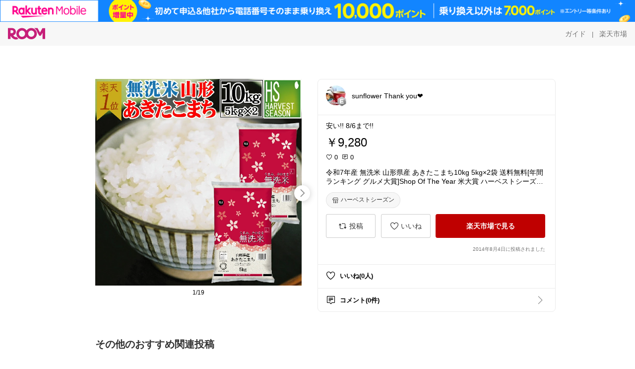

--- FILE ---
content_type: text/html; charset=utf-8
request_url: https://room.rakuten.co.jp/sunflower12/1700000303217238
body_size: 46772
content:
<!DOCTYPE html><html style="-webkit-text-size-adjust:100%" lang="ja"><head><meta http-equiv="X-UA-Compatible" content="IE=edge"/><meta charSet="utf-8"/><meta name="viewport" content="width=device-width, initial-scale=1.0"/><link rel="icon" href="/img/favicon.ico?v=1"/><link rel="stylesheet" type="text/css" href="/assets/app/pages/room/css/pc-932d0ca2ed7ecfa94620.bundle.css"/><link rel="apple-touch-icon" sizes="152x152" href="/img/apple-touch-icon.png"/><link rel="apple-touch-icon-precomposed" sizes="152x152" href="/img/apple-touch-icon-precomposed.png"/><title>令和7年産 無洗米 山形県産 あきたこまち10kg 5kg×2袋 送料無料[年間ランキング グルメ大賞]Shop Of The Year 米大賞 ハーベストシーズン[沖縄離島等一部地域は別途送料760円]</title><meta name="title" content="令和7年産 無洗米 山形県産 あきたこまち10kg 5kg×2袋 送料無料[年間ランキング グルメ大賞]Shop Of The Year 米大賞 ハーベストシーズン[沖縄離島等一部地域は別途送料760円]"/><meta name="description" content="安い!! 8/6まで!!"/><meta property="og:type" content="app-room:item"/><meta property="og:title" content="令和7年産 無洗米 山形県産 あきたこまち10kg 5kg×2袋 送料無料[年間ランキング グルメ大賞]Shop Of The Year 米大賞 ハーベストシーズン[沖縄離島等一部地域は別途送料760円]"/><meta property="og:description" content="安い!! 8/6まで!!"/><meta property="og:image" content="https://tshop.r10s.jp/hseason/cabinet/00208353/04325330/mu_komachi_ha_10k_t2.jpg"/><meta name="twitter:card" content="summary_large_image"/><meta name="twitter:title" content="令和7年産 無洗米 山形県産 あきたこまち10kg 5kg×2袋 送料無料[年間ランキング グルメ大賞]Shop Of The Year 米大賞 ハーベストシーズン[沖縄離島等一部地域は別途送料760円]"/><meta name="twitter:description" content="安い!! 8/6まで!!"/><meta name="twitter:image" content="https://tshop.r10s.jp/hseason/cabinet/00208353/04325330/mu_komachi_ha_10k_t2.jpg"/><meta name="twitter:site" content="@ROOM_rakuten"/><meta name="theme-color" content="#f7f7f7"/></head><body style="margin:0" class=""><div id="root"><div class="container--2x7c3"><div id="mkdiv_header_pitari" style="line-height:0"></div><div class="main-banner--UUg67"><div class="spacer--1O71j none--1VvlN padding-left-medium--2Vegj"><a href="/items"><div class="logo--2d5ff room-logo--3rI3f  " alt-text="Logo"></div></a></div><div class="link-wrapper--1bLO3"><div class="spacer--1O71j padding-right-small--3DBxg"><a class="button--1P0_8 size-m--2Dbpu size-m-padding--2kqkH border-radius--2FZc6 no-padding--2a5z- type-link--27vAs variant-gray-dark-button-group--WpWgX" aria-label="ガイド" href="/info/guide/utilization/index.html" target="_self" aria-disabled="false" aria-pressed="false" tabindex="0"><span class="text--2sQjc text-no-margin-left--3UoWJ text-no-margin-right--345ss text--v7Opa font-family-fixed--CIL5f">ガイド</span></a></div><div class="text-display--3jedW type-body--27DSG size-medium--3VTRm align-left--3uu15 color-gray-dark--3Wllp  layout-inline--QSCjX">|</div><div class="spacer--1O71j padding-left-small--2IWZq padding-right-medium--tQy60"><a class="button--1P0_8 size-m--2Dbpu size-m-padding--2kqkH border-radius--2FZc6 no-padding--2a5z- type-link--27vAs variant-gray-dark-button-group--WpWgX" aria-label="楽天市場" href="https://www.rakuten.co.jp" target="_blank" aria-disabled="false" aria-pressed="false" tabindex="0"><span class="text--2sQjc text-no-margin-left--3UoWJ text-no-margin-right--345ss text--v7Opa font-family-fixed--CIL5f">楽天市場</span></a></div></div></div></div><div class="header-padding--2xxni" style="padding-top:0px75px"></div><div class="spacer--1O71j full-width--2Jy7N padding-top-xxlarge--E7QmG"></div><div class="
      stack--yyK8y
      background-color-none--3yZ1f
      stack-horizontal--2AXqW
      stack-middle--PRFYY
      full-width--1o6Hz
      text-align-left--3yJvQ
      
      
    "><div class="
      item-horizontal--2mtLS
      undefined
      vertical-align-bottom--2Ml-H
      
      full-width--1o6Hz
      item-half-width--1mMje
    "><div class="slideshow-container--3L665  navigation-buttons--FCkUB display-contemporary--gnxfE "><div class="swiper-container--3CXDW"><div class="swiper-container"><div class="swiper-wrapper"><div class="swiper-slide basic-slide--1pWbR single-view--3gQ_Y slideshow-content--2q9yv"><div class="image-wrapper--1sssU r-image--2P8HV" style="height:416px"><img class="image--38eoi    " src="https://shop.r10s.jp/hseason/cabinet/00208353/04325330/mu_komachi_ha_10k_t2.jpg?thum=166&amp;resize=600:*" style="max-height:416px;max-width:416px" alt=""/></div></div><div class="swiper-slide basic-slide--1pWbR single-view--3gQ_Y slideshow-content--2q9yv"><div class="image-wrapper--1sssU r-image--2P8HV" style="height:416px"><img class="image--38eoi    " src="https://shop.r10s.jp/hseason/cabinet/00205640/komachi_chara.gif?thum=166&amp;resize=600:*" style="max-height:416px;max-width:416px" alt=""/></div></div><div class="swiper-slide basic-slide--1pWbR single-view--3gQ_Y slideshow-content--2q9yv"><div class="image-wrapper--1sssU r-image--2P8HV" style="height:416px"><img class="image--38eoi    " src="https://shop.r10s.jp/hseason/cabinet/00205640/muyamagataannai.jpg?thum=166&amp;resize=600:*" style="max-height:416px;max-width:416px" alt=""/></div></div><div class="swiper-slide basic-slide--1pWbR single-view--3gQ_Y slideshow-content--2q9yv"><div class="image-wrapper--1sssU r-image--2P8HV" style="height:416px"><img class="image--38eoi    " src="https://shop.r10s.jp/hseason/cabinet/00205640/yamagata.jpg?thum=166&amp;resize=600:*" style="max-height:416px;max-width:416px" alt=""/></div></div><div class="swiper-slide basic-slide--1pWbR single-view--3gQ_Y slideshow-content--2q9yv"><div class="image-wrapper--1sssU r-image--2P8HV" style="height:416px"><img class="image--38eoi    " src="https://shop.r10s.jp/hseason/cabinet/00205640/gensen.jpg?thum=166&amp;resize=600:*" style="max-height:416px;max-width:416px" alt=""/></div></div><div class="swiper-slide basic-slide--1pWbR single-view--3gQ_Y slideshow-content--2q9yv"><div class="image-wrapper--1sssU r-image--2P8HV" style="height:416px"><img class="image--38eoi    " src="https://shop.r10s.jp/hseason/cabinet/00205640/05124409/komachi_dekirumade2.jpg?thum=166&amp;resize=600:*" style="max-height:416px;max-width:416px" alt=""/></div></div><div class="swiper-slide basic-slide--1pWbR single-view--3gQ_Y slideshow-content--2q9yv"><div class="image-wrapper--1sssU r-image--2P8HV" style="height:416px"><img class="image--38eoi    " src="https://shop.r10s.jp/hseason/cabinet/00205640/05124409/mukomachi_rank2023.gif?thum=166&amp;resize=600:*" style="max-height:416px;max-width:416px" alt=""/></div></div><div class="swiper-slide basic-slide--1pWbR single-view--3gQ_Y slideshow-content--2q9yv"><div class="image-wrapper--1sssU r-image--2P8HV" style="height:416px"><img class="image--38eoi    " src="https://shop.r10s.jp/hseason/cabinet/00205640/05124409/komachi_murank1.gif?thum=166&amp;resize=600:*" style="max-height:416px;max-width:416px" alt=""/></div></div><div class="swiper-slide basic-slide--1pWbR single-view--3gQ_Y slideshow-content--2q9yv"><div class="image-wrapper--1sssU r-image--2P8HV" style="height:416px"><img class="image--38eoi    " src="https://shop.r10s.jp/hseason/cabinet/04331172/soy2020.jpg?thum=166&amp;resize=600:*" style="max-height:416px;max-width:416px" alt=""/></div></div><div class="swiper-slide basic-slide--1pWbR single-view--3gQ_Y slideshow-content--2q9yv"><div class="image-wrapper--1sssU r-image--2P8HV" style="height:416px"><img class="image--38eoi    " src="https://shop.r10s.jp/hseason/cabinet/00205640/musenmai_info1.jpg?thum=166&amp;resize=600:*" style="max-height:416px;max-width:416px" alt=""/></div></div><div class="swiper-slide basic-slide--1pWbR single-view--3gQ_Y slideshow-content--2q9yv"><div class="image-wrapper--1sssU r-image--2P8HV" style="height:416px"><img class="image--38eoi    " src="https://shop.r10s.jp/hseason/cabinet/00205640/10607447/imgrc0095096603.jpg?thum=166&amp;resize=600:*" style="max-height:416px;max-width:416px" alt=""/></div></div><div class="swiper-slide basic-slide--1pWbR single-view--3gQ_Y slideshow-content--2q9yv"><div class="image-wrapper--1sssU r-image--2P8HV" style="height:416px"><img class="image--38eoi    " src="https://shop.r10s.jp/hseason/cabinet/00205640/kojyoinfo_zoning.jpg?thum=166&amp;resize=600:*" style="max-height:416px;max-width:416px" alt=""/></div></div><div class="swiper-slide basic-slide--1pWbR single-view--3gQ_Y slideshow-content--2q9yv"><div class="image-wrapper--1sssU r-image--2P8HV" style="height:416px"><img class="image--38eoi    " src="https://shop.r10s.jp/hseason/cabinet/00205640/kojyoinfo_hinkan.jpg?thum=166&amp;resize=600:*" style="max-height:416px;max-width:416px" alt=""/></div></div><div class="swiper-slide basic-slide--1pWbR single-view--3gQ_Y slideshow-content--2q9yv"><div class="image-wrapper--1sssU r-image--2P8HV" style="height:416px"><img class="image--38eoi    " src="https://shop.r10s.jp/hseason/cabinet/00205640/sokoinfo1.jpg?thum=166&amp;resize=600:*" style="max-height:416px;max-width:416px" alt=""/></div></div><div class="swiper-slide basic-slide--1pWbR single-view--3gQ_Y slideshow-content--2q9yv"><div class="image-wrapper--1sssU r-image--2P8HV" style="height:416px"><img class="image--38eoi    " src="https://shop.r10s.jp/hseason/cabinet/00205640/haccp1.jpg?thum=166&amp;resize=600:*" style="max-height:416px;max-width:416px" alt=""/></div></div><div class="swiper-slide basic-slide--1pWbR single-view--3gQ_Y slideshow-content--2q9yv"><div class="image-wrapper--1sssU r-image--2P8HV" style="height:416px"><img class="image--38eoi    " src="https://shop.r10s.jp/hseason/cabinet/00205640/okihaitakuhaiboxinfo.jpg?thum=166&amp;resize=600:*" style="max-height:416px;max-width:416px" alt=""/></div></div><div class="swiper-slide basic-slide--1pWbR single-view--3gQ_Y slideshow-content--2q9yv"><div class="image-wrapper--1sssU r-image--2P8HV" style="height:416px"><img class="image--38eoi    " src="https://shop.r10s.jp/hseason/cabinet/00303958/08553738/sdgs_torikumi.jpg?thum=166&amp;resize=600:*" style="max-height:416px;max-width:416px" alt=""/></div></div><div class="swiper-slide basic-slide--1pWbR single-view--3gQ_Y slideshow-content--2q9yv"><div class="image-wrapper--1sssU r-image--2P8HV" style="height:416px"><img class="image--38eoi    " src="https://shop.r10s.jp/hseason/cabinet/00557566/hozon_n2.gif?thum=166&amp;resize=600:*" style="max-height:416px;max-width:416px" alt=""/></div></div><div class="swiper-slide basic-slide--1pWbR single-view--3gQ_Y slideshow-content--2q9yv"><div class="image-wrapper--1sssU r-image--2P8HV" style="height:416px"><img class="image--38eoi    " src="https://shop.r10s.jp/hseason/cabinet/00205640/04635597/hasso.jpg?thum=166&amp;resize=600:*" style="max-height:416px;max-width:416px" alt=""/></div></div></div></div></div><div class="footer-container--3yLnQ"><div class="footer-bookend--1HU5A"></div><div class="text-display--3jedW type-body--27DSG size-small--GZwgU align-left--3uu15 color-black--1v57Y  layout-inline--QSCjX">1/19</div><div class="footer-bookend--1HU5A"></div></div></div></div><div class="
      item-horizontal--2mtLS
      undefined
      vertical-align-bottom--2Ml-H
      
      full-width--1o6Hz
      item-half-width--1mMje
    "><div class="list-container--2quJ5 full-border--3SbF7"><div class=""><div class="container--3w_bo container-small--1ZAOb  border-bottom--3kZUq"><div class="content--QciEp"><div class="content-text--2dOZ8"><div class="text-display--3jedW type-body--27DSG size-medium--3VTRm align-left--3uu15 color-gray-darker--3K2Fe  layout-inline--QSCjX"><div class="container--1fwnl"><a class="link--16BTt"><div class="tag--3dnVY"><div class="badge--3Iqpw"><div class="container--1LGXM" style="height:40px;width:40px"><div class="image-wrapper--1sssU r-image--2P8HV" style="height:40px"><img class="image--38eoi    " src="https://room.r10s.jp/d/strg/ctrl/22/236b31d59db0471d07dd6c06bd253e37b74d7fda.53.1.22.2.jpg?_ex=40x40&amp;thum=111&amp;resize=40:*" style="max-height:40px;max-width:40px" alt=""/></div></div><div class="rank--1DTcp"><div class="logo--2d5ff room-rank-e--3XiFZ room-common-size--3idDW " alt-text="Logo"></div></div></div><div class="username--25Y82"><div class="text-display--3jedW type-body--27DSG size-large--3ZnNa align-left--3uu15 color-black--1v57Y line-height-x-medium--OLnmI layout-inline--QSCjX">sunflower Thank you❤</div></div></div></a></div></div></div></div><div class="right--2ER-8"></div></div><div class="container--3w_bo container-small--1ZAOb  border-bottom--3kZUq"><div class="spacer--1O71j full-width--2Jy7N padding-all-none--1gEyP"><div class="text-display--3jedW type-body--27DSG size-large--3ZnNa align-left--3uu15 color-black--1v57Y line-height-large--2VSnE layout-inline--QSCjX"><div class="container--I1zZf"><div class="text-display--3jedW type-body--27DSG size-large--3ZnNa align-left--3uu15 color-black--1v57Y line-height-x-medium--OLnmI layout-inline--QSCjX"><div class="social-text-area--22OZg line-clamp--WhePK show-new-line--14K__" style="-webkit-line-clamp:5">安い!! 8/6まで!!</div></div></div></div><div class="spacer--1O71j full-width--2Jy7N block--1XPdY padding-top-small--15fXY padding-bottom-none--18GZd padding-left-none--2kNzF padding-right-none--2hmkf"></div><div class="text-display--3jedW type-header--1Weg4 size-large--3ZnNa align-left--3uu15 color-black--1v57Y  layout-inline--QSCjX">￥9,280</div><div class="spacer--1O71j full-width--2Jy7N block--1XPdY padding-all-none--1gEyP"></div><div class="spacer--1O71j full-width--2Jy7N block--1XPdY padding-all-none--1gEyP"></div><div class="spacer--1O71j full-width--2Jy7N block--1XPdY padding-top-xsmall--1-KSs padding-bottom-none--18GZd padding-left-none--2kNzF padding-right-none--2hmkf"></div><div class="container--k8E9s"><div class="icon--19Vbv color-black--3eKi_ rex-favorite-outline--n4SWN" style="font-size:13px"></div> <div class="text-display--3jedW type-body--27DSG size-medium--3VTRm align-left--3uu15 color-black--1v57Y  layout-inline--QSCjX">0</div><div class="text-display--3jedW type-body--27DSG size-medium--3VTRm align-left--3uu15 color-black--1v57Y  layout-inline--QSCjX">  </div><div class="icon--19Vbv color-black--3eKi_ rex-comment-outline--2z-Or" style="font-size:13px"></div> <div class="text-display--3jedW type-body--27DSG size-medium--3VTRm align-left--3uu15 color-black--1v57Y  layout-inline--QSCjX">0</div></div><div class="spacer--1O71j padding-left-small--2IWZq"></div><div class="spacer--1O71j full-width--2Jy7N block--1XPdY padding-top-small--15fXY padding-bottom-none--18GZd padding-left-none--2kNzF padding-right-none--2hmkf"></div><div class="text-display--3jedW type-body--27DSG size-large--3ZnNa align-left--3uu15 color-black--1v57Y line-height-x-medium--OLnmI layout-inline--QSCjX word-break-break-all--1Kp4p word-wrap-break-word--_92l2"><div class="text-display--3jedW type-body--27DSG size-large--3ZnNa align-left--3uu15 color-black--1v57Y line-height-large--2VSnE layout-inline--QSCjX"><div class="container--I1zZf"><div class="text-display--3jedW type-body--27DSG size-large--3ZnNa align-left--3uu15 color-black--1v57Y line-height-x-medium--OLnmI layout-inline--QSCjX"><div class="social-text-area--22OZg line-clamp--WhePK show-new-line--14K__" style="-webkit-line-clamp:2">令和7年産 無洗米 山形県産 あきたこまち10kg 5kg×2袋 送料無料[年間ランキング グルメ大賞]Shop Of The Year 米大賞 ハーベストシーズン[沖縄離島等一部地域は別途送料760円]</div></div></div></div></div><div class="spacer--1O71j padding-top-small--15fXY padding-bottom-small--Ql3Ez padding-left-none--2kNzF padding-right-none--2hmkf"><button class="button--1P0_8 size-xs--1BS4t size-xs-pill--3eSsO size-xs-padding--2Hr8c border-radius--2FZc6 type-basic--30dKm" aria-label="ハーベストシーズン" type="button"><span class="icon-container--VM50u"><div class="icon--2qUoj size-s--3kfsL shop-outline--2M9PD"></div></span><span class="text--2sQjc text-no-margin-right--345ss text--3vQhK font-family-fixed--CIL5f">ハーベストシーズン</span></button></div><div class="
      stack--yyK8y
      background-color-none--3yZ1f
      stack-horizontal--2AXqW
      
      full-width--1o6Hz
      text-align-center--37DYr
      
      
    "></div><div class="container--3vDvb in-page--2-6x5"><div class="wrapper-in-page--2nyk-"><div class="button-in-page--2eqTU"><button class="button--1P0_8 size-m--2Dbpu size-m-padding--2kqkH border-radius--2FZc6 block--2Wg9t type-basic--30dKm variant-room--A0ToC" aria-label="投稿" type="button"><span class="icon-container--VM50u"><div class="icon--2qUoj size-l--1OmBX common-repost--1wRTI"></div></span><span class="text--2sQjc text-no-margin-right--345ss text--3vQhK font-family-fixed--CIL5f">投稿</span></button></div><div class="button-in-page--2eqTU"><button class="button--1P0_8 size-m--2Dbpu size-m-padding--2kqkH border-radius--2FZc6 block--2Wg9t type-basic--30dKm variant-room--A0ToC" aria-label="いいね" type="button"><span class="icon-container--VM50u"><div class="icon--2qUoj size-l--1OmBX rex-favorite-outline--3KFic"></div></span><span class="text--2sQjc text-no-margin-right--345ss text--3vQhK font-family-fixed--CIL5f">いいね</span></button></div><div class="button--sBPSw ichiba-in-page--pnpTD"><a class="link--2vBG3" href="https://hb.afl.rakuten.co.jp/hgc/15c2b6dd.9226be5b.15c2b6de.b5964437/_RTroom00014125_303217_pc?pc=http%3A%2F%2Fitem.rakuten.co.jp%2Fhseason%2F865804%2F%3Fscid%3Droom_pc_id_reg" target="_self" rel="noreferrer"><button class="button--1P0_8 size-m--2Dbpu size-m-padding--2kqkH border-radius--2FZc6 block--2Wg9t no-padding--2a5z- type-primary--3XUZe" aria-label="楽天市場で見る" type="button"><span class="text--2sQjc text-no-margin-left--3UoWJ text-no-margin-right--345ss text--3HJEN font-family-fixed--CIL5f">楽天市場で見る</span></button></a></div></div></div><div class="
      stack--yyK8y
      background-color-none--3yZ1f
      stack-vertical--YhM7J
      
      full-width--1o6Hz
      text-align-right--1Rj-p
      
      
    "><div class="
      item-vertical--iyJhz
      undefined
      vertical-align-bottom--2Ml-H
      has-border--2NKwa
      full-width--1o6Hz
      
    "><div class="spacer--1O71j padding-top-small--15fXY padding-bottom-xsmall--3fiT5 padding-left-none--2kNzF padding-right-none--2hmkf"><div class="text-display--3jedW type-body--27DSG size-x-small--3RNxZ align-left--3uu15 color-gray-dark--3Wllp  layout-inline--QSCjX">2014年8月4日に投稿されました</div></div></div></div><div class="spacer--1O71j full-width--2Jy7N block--1XPdY padding-all-none--1gEyP"></div></div></div><div class="list-container--2quJ5"><div class=""><div class="container--3w_bo container-small--1ZAOb pointer--1Og32 border-bottom--3kZUq"><div class="left-image--3l02X"><div class="text-display--3jedW type-icon--3qoXU size-medium--3VTRm align-left--3uu15 color-black--1v57Y  layout-inline--QSCjX"><div class="icon--2qUoj rex-favorite-outline--3KFic"></div></div></div><div class="content--QciEp"><div class="content-text--2dOZ8"><div class="text-display--3jedW type-body--27DSG size-medium--3VTRm align-left--3uu15 color-gray-darker--3K2Fe  layout-inline--QSCjX"><div class="text-display--3jedW type-body--27DSG size-medium--3VTRm align-left--3uu15 color-black--1v57Y  style-bold--1xXjA layout-inline--QSCjX">いいね(0人)</div></div></div></div></div><div class="container--3w_bo container-small--1ZAOb pointer--1Og32 border-no-border--15ZhO"><div class="left-image--3l02X"><div class="text-display--3jedW type-icon--3qoXU size-medium--3VTRm align-left--3uu15 color-black--1v57Y  layout-inline--QSCjX"><div class="icon--2qUoj rex-comment-outline--1PGl3"></div></div></div><div class="content--QciEp"><div class="content-text--2dOZ8"><div class="text-display--3jedW type-body--27DSG size-medium--3VTRm align-left--3uu15 color-gray-darker--3K2Fe  layout-inline--QSCjX"><div class="text-display--3jedW type-body--27DSG size-medium--3VTRm align-left--3uu15 color-black--1v57Y  style-bold--1xXjA layout-inline--QSCjX">コメント(0件)</div></div></div></div><div class="right--2ER-8"><div class="text-display--3jedW type-icon--3qoXU size-medium--3VTRm align-left--3uu15 color-gray--1VR_z  layout-inline--QSCjX"><div class="icon--19Vbv common-chevron-right--2vw2C"></div></div></div></div></div></div></div></div></div></div><div class="
      stack--yyK8y
      background-color-none--3yZ1f
      stack-horizontal--2AXqW
      stack-middle--PRFYY
      full-width--1o6Hz
      text-align-left--3yJvQ
      
      
    "><div class="
      item-horizontal--2mtLS
      undefined
      vertical-align-bottom--2Ml-H
      
      full-width--1o6Hz
      
    "><div class="spacer--1O71j full-width--2Jy7N padding-top-xxlarge--E7QmG"><div class="container--1IucH"><div class="container--3GSXp content-slideshow--1AA6_"><div class="container--cnfEo color-white--1y44V fullwidth--2frKe"><div class="top--4xQYP"><div class="spacer--1O71j block--1XPdY padding-top-large--1xJQU padding-bottom-xxsmall--3E7Xa padding-left-xxlarge--2B7EV padding-right-xxlarge--1zbXH"><div class="title-wrapper--2Z9j8"><div class="main-title--H1O_4"><div class="text-display--3jedW type-header--1Weg4 size-medium--3VTRm align-left--3uu15 color-gray-darker--3K2Fe line-height-x-medium--OLnmI style-bold--1xXjA layout-inline--QSCjX">その他のおすすめ関連投稿</div></div></div></div></div><div class="spacer--1O71j full-width--2Jy7N block--1XPdY padding-top-medium--1aKn7 padding-bottom-medium--afMsT"><div class="slideshow-container--3L665  navigation-buttons--FCkUB display-contemporary--gnxfE "><div class="swiper-container--3CXDW"><div class="swiper-container"><div class="swiper-wrapper"><div class="swiper-slide basic-slide--1pWbR slideshow-content--2q9yv"><div class="container--JAywt collect-fixed-size--2n3Dv"><div class="image-content--1eFTH"><a class="link-image--2kguM" role="link" tabindex="0"><div class="collect-fixed-size-frame--2-Mm5"><img class="image--38eoi     loading--Dsfph r-image--2P8HV" src="https://shop.r10s.jp/yamaguchikaiseidou/cabinet/03422425/suziaonori/marudori.jpg?thum=133&amp;fitin=200:600" style="max-height:164px;max-width:164px" alt=""/></div></a></div><div class="spacer--1O71j block--1XPdY padding-top-small--15fXY padding-left-small--2IWZq padding-right-small--3DBxg padding-bottom-xsmall--3fiT5"><div class="container--1fwnl"><a class="link--16BTt"><div class="tag--3dnVY"><div class="badge--3Iqpw"><div class="container--1LGXM" style="height:28px;width:28px"><div class="image-wrapper--1sssU r-image--2P8HV" style="height:28px"><img class="image--38eoi    " src="https://room.r10s.jp/d/strg/ctrl/22/40ac46f2501d7d06960776b761d5c8209ed2d893.83.9.22.3.jpg?_ex=40x40&amp;thum=111&amp;resize=40:*" style="max-height:28px;max-width:28px" alt=""/></div></div><div class="rank--1DTcp"><div class="logo--2d5ff undefined room-small-size--1ZsXU " alt-text="Logo"></div></div></div><div class="username--25Y82"><div class="text-display--3jedW type-body--27DSG size-small--GZwgU align-left--3uu15 color-black--1v57Y line-height-x-medium--OLnmI style-bold--1xXjA layout-inline--QSCjX">オコジョ</div></div></div></a></div></div><div class="item-comment--htQ-E"><div class="container--I1zZf"><div class="text-display--3jedW type-body--27DSG size-custom-12--1bQ2C align-left--3uu15 color-black--1v57Y line-height-x-medium--OLnmI layout-inline--QSCjX"><div class="social-text-area--22OZg line-clamp--WhePK show-new-line--14K__" style="-webkit-line-clamp:3">丸ごと一羽煮込んだから旨みが強いしコラーゲンたっぷり♫長年愛されている丸どりだしだから間違いない！
<a class="tag-link--3E2zM" href="https://room.rakuten.co.jp/search/item?keyword=%23%E5%9B%BD%E7%94%A3">#国産</a> <a class="tag-link--3E2zM" href="https://room.rakuten.co.jp/search/item?keyword=%23%E4%B8%B8%E3%81%A9%E3%82%8A%E3%81%A0%E3%81%97">#丸どりだし</a> <a class="tag-link--3E2zM" href="https://room.rakuten.co.jp/search/item?keyword=%23%E7%86%8A%E6%9C%AC%E7%9C%8C">#熊本県</a> <a class="tag-link--3E2zM" href="https://room.rakuten.co.jp/search/item?keyword=%23%E3%82%B9%E3%83%BC%E3%83%97">#スープ</a> <a class="tag-link--3E2zM" href="https://room.rakuten.co.jp/search/item?keyword=%23%E3%82%B3%E3%83%A9%E3%83%BC%E3%82%B2%E3%83%B3">#コラーゲン</a> <a class="tag-link--3E2zM" href="https://room.rakuten.co.jp/search/item?keyword=%23%E3%81%8A%E5%8F%96%E3%82%8A%E5%AF%84%E3%81%9B%E3%82%B0%E3%83%AB%E3%83%A1">#お取り寄せグルメ</a> <a class="tag-link--3E2zM" href="https://room.rakuten.co.jp/search/item?keyword=%23%E7%84%A1%E6%B7%BB%E5%8A%A0">#無添加</a> <a class="tag-link--3E2zM" href="https://room.rakuten.co.jp/search/item?keyword=%23%E9%8D%8B">#鍋</a> <a class="tag-link--3E2zM" href="https://room.rakuten.co.jp/search/item?keyword=%23%E9%B6%8F%E3%82%AC%E3%83%A9">#鶏ガラ</a> <a class="tag-link--3E2zM" href="https://room.rakuten.co.jp/search/item?keyword=%23%E5%87%BA%E6%B1%81">#出汁</a> <a class="tag-link--3E2zM" href="https://room.rakuten.co.jp/search/item?keyword=%23%E9%B6%8F">#鶏</a> <a class="tag-link--3E2zM" href="https://room.rakuten.co.jp/search/item?keyword=%23%E4%B8%B8%E9%B6%8F">#丸鶏</a></div></div></div></div><div class="spacer--1O71j padding-bottom-small--Ql3Ez"></div></div></div><div class="swiper-slide basic-slide--1pWbR slideshow-content--2q9yv"><div class="container--JAywt collect-fixed-size--2n3Dv"><div class="image-content--1eFTH"><a class="link-image--2kguM" role="link" tabindex="0"><div class="collect-fixed-size-frame--2-Mm5"><img class="image--38eoi     loading--Dsfph r-image--2P8HV" src="https://shop.r10s.jp/kouragumi/cabinet/10531638/imgrc0113932946.jpg?thum=133&amp;fitin=200:600" style="max-height:164px;max-width:164px" alt=""/></div></a></div><div class="spacer--1O71j block--1XPdY padding-top-small--15fXY padding-left-small--2IWZq padding-right-small--3DBxg padding-bottom-xsmall--3fiT5"><div class="container--1fwnl"><a class="link--16BTt"><div class="tag--3dnVY"><div class="badge--3Iqpw"><div class="container--1LGXM" style="height:28px;width:28px"><div class="image-wrapper--1sssU r-image--2P8HV" style="height:28px"><img class="image--38eoi    " src="https://room.r10s.jp/d/strg/ctrl/22/a1f0e883475af2f97a438bf8b5d75917bab1e4bd.56.9.22.3.jpg?_ex=40x40&amp;thum=111&amp;resize=40:*" style="max-height:28px;max-width:28px" alt=""/></div></div><div class="rank--1DTcp"><div class="logo--2d5ff undefined room-small-size--1ZsXU " alt-text="Logo"></div></div></div><div class="username--25Y82"><div class="text-display--3jedW type-body--27DSG size-small--GZwgU align-left--3uu15 color-black--1v57Y line-height-x-medium--OLnmI style-bold--1xXjA layout-inline--QSCjX">ろきょ⌇ ごはんROOM🍚</div></div></div></a></div></div><div class="spacer--1O71j padding-bottom-small--Ql3Ez"></div></div></div><div class="swiper-slide basic-slide--1pWbR slideshow-content--2q9yv"><div class="container--JAywt collect-fixed-size--2n3Dv"><div class="image-content--1eFTH"><a class="link-image--2kguM" role="link" tabindex="0"><div class="collect-fixed-size-frame--2-Mm5"><img class="image--38eoi     loading--Dsfph r-image--2P8HV" src="https://shop.r10s.jp/24exp/cabinet/58/b077zmssxs.jpg?thum=133&amp;fitin=200:600" style="max-height:164px;max-width:164px" alt=""/></div></a></div><div class="spacer--1O71j block--1XPdY padding-top-small--15fXY padding-left-small--2IWZq padding-right-small--3DBxg padding-bottom-xsmall--3fiT5"><div class="container--1fwnl"><a class="link--16BTt"><div class="tag--3dnVY"><div class="badge--3Iqpw"><div class="container--1LGXM" style="height:28px;width:28px"><div class="image-wrapper--1sssU r-image--2P8HV" style="height:28px"><img class="image--38eoi    " src="https://room.r10s.jp/d/strg/ctrl/22/052fddf61a6f52c2e8db7407b55e60670caccff8.31.9.22.3.png?_ex=40x40&amp;thum=111&amp;resize=40:*" style="max-height:28px;max-width:28px" alt=""/></div></div><div class="rank--1DTcp"><div class="logo--2d5ff undefined room-small-size--1ZsXU " alt-text="Logo"></div></div></div><div class="username--25Y82"><div class="text-display--3jedW type-body--27DSG size-small--GZwgU align-left--3uu15 color-black--1v57Y line-height-x-medium--OLnmI style-bold--1xXjA layout-inline--QSCjX">✨️minmin 🌷</div></div></div></a></div></div><div class="item-comment--htQ-E"><div class="container--I1zZf"><div class="text-display--3jedW type-body--27DSG size-custom-12--1bQ2C align-left--3uu15 color-black--1v57Y line-height-x-medium--OLnmI layout-inline--QSCjX"><div class="social-text-area--22OZg line-clamp--WhePK show-new-line--14K__" style="-webkit-line-clamp:3">🧡 KALDI いぶりがっこのタルタルソース 160g 🧡
スモーキーないぶりがっこと、まろやかタルタルの最強コンビ✨
揚げ物にかけるだけで一気にカフェごはん感🍤💕
パンに塗っても、ゆで卵に添えても…気づいたら減ってる危険な美味しさ🤤
冷蔵庫に常備したい“ちょい贅沢”ご褒美ソースです✨
<a class="tag-link--3E2zM" href="https://room.rakuten.co.jp/search/item?keyword=%23KALDI">#KALDI</a>
<a class="tag-link--3E2zM" href="https://room.rakuten.co.jp/search/item?keyword=%23%E3%82%AB%E3%83%AB%E3%83%87%E3%82%A3%E8%B3%BC%E5%85%A5%E5%93%81">#カルディ購入品</a>
<a class="tag-link--3E2zM" href="https://room.rakuten.co.jp/search/item?keyword=%23%E3%81%84%E3%81%B6%E3%82%8A%E3%81%8C%E3%81%A3%E3%81%93">#いぶりがっこ</a>
<a class="tag-link--3E2zM" href="https://room.rakuten.co.jp/search/item?keyword=%23%E3%82%BF%E3%83%AB%E3%82%BF%E3%83%AB%E3%82%BD%E3%83%BC%E3%82%B9">#タルタルソース</a>
<a class="tag-link--3E2zM" href="https://room.rakuten.co.jp/search/item?keyword=%23%E3%81%94%E3%81%AF%E3%82%93%E3%81%AE%E3%81%8A%E4%BE%9B">#ごはんのお供</a>
<a class="tag-link--3E2zM" href="https://room.rakuten.co.jp/search/item?keyword=%23%E8%AA%BF%E5%91%B3%E6%96%99%E5%A5%BD%E3%81%8D">#調味料好き</a>
<a class="tag-link--3E2zM" href="https://room.rakuten.co.jp/search/item?keyword=%23%E3%81%8A%E3%81%86%E3%81%A1%E3%81%94%E3%81%AF%E3%82%93">#おうちごはん</a>
<a class="tag-link--3E2zM" href="https://room.rakuten.co.jp/search/item?keyword=%23%E7%B0%A1%E5%8D%98%E3%82%A2%E3%83%AC%E3%83%B3%E3%82%B8">#簡単アレンジ</a>
<a class="tag-link--3E2zM" href="https://room.rakuten.co.jp/search/item?keyword=%23%E3%83%AA%E3%83%94%E8%B2%B7%E3%81%84%E7%A2%BA%E5%AE%9A">#リピ買い確定</a>
<a class="tag-link--3E2zM" href="https://room.rakuten.co.jp/search/item?keyword=%23%E8%B2%B7%E3%81%A3%E3%81%A6%E3%82%88%E3%81%8B%E3%81%A3%E3%81%9F">#買ってよかった</a>
<a class="tag-link--3E2zM" href="https://room.rakuten.co.jp/search/item?keyword=%23%E6%A5%BD%E5%A4%A9ROOM%E3%81%AB%E8%BC%89%E3%81%9B%E3%81%A6%E3%81%BE%E3%81%99">#楽天ROOMに載せてます</a></div></div></div></div><div class="spacer--1O71j padding-bottom-small--Ql3Ez"></div></div></div><div class="swiper-slide basic-slide--1pWbR slideshow-content--2q9yv"><div class="container--JAywt collect-fixed-size--2n3Dv"><div class="image-content--1eFTH"><a class="link-image--2kguM" role="link" tabindex="0"><div class="collect-fixed-size-frame--2-Mm5"><img class="image--38eoi     loading--Dsfph r-image--2P8HV" src="https://shop.r10s.jp/yamaguchi-kaikyo/cabinet/ts-i/ts-i-600-r1.jpg?thum=133&amp;fitin=200:600" style="max-height:164px;max-width:164px" alt=""/></div></a></div><div class="spacer--1O71j block--1XPdY padding-top-small--15fXY padding-left-small--2IWZq padding-right-small--3DBxg padding-bottom-xsmall--3fiT5"><div class="container--1fwnl"><a class="link--16BTt"><div class="tag--3dnVY"><div class="badge--3Iqpw"><div class="container--1LGXM" style="height:28px;width:28px"><div class="image-wrapper--1sssU r-image--2P8HV" style="height:28px"><img class="image--38eoi    " src="https://room.r10s.jp/d/strg/ctrl/22/878c07824ac49a05ae898f01da8188ccc437ee11.96.9.22.3.jpg?_ex=40x40&amp;thum=111&amp;resize=40:*" style="max-height:28px;max-width:28px" alt=""/></div></div><div class="rank--1DTcp"><div class="logo--2d5ff undefined room-small-size--1ZsXU " alt-text="Logo"></div></div></div><div class="username--25Y82"><div class="text-display--3jedW type-body--27DSG size-small--GZwgU align-left--3uu15 color-black--1v57Y line-height-x-medium--OLnmI style-bold--1xXjA layout-inline--QSCjX">でりあ　★いつもありがとうございます★</div></div></div></a></div></div><div class="item-comment--htQ-E"><div class="container--I1zZf"><div class="text-display--3jedW type-body--27DSG size-custom-12--1bQ2C align-left--3uu15 color-black--1v57Y line-height-x-medium--OLnmI layout-inline--QSCjX"><div class="social-text-area--22OZg line-clamp--WhePK show-new-line--14K__" style="-webkit-line-clamp:3">【冬のごちそう、山口のとらふぐを囲む贅】
身皮しゃぶで味わうとらふぐの旨み、澄んだだしが格別☆
2〜3人前の鍋セットで、ふぐちり・ふぐしゃぶまで満喫♪
MONOQLO紹介の話題品、お歳暮や特別な日に今選びたい…🐡✨

<a class="tag-link--3E2zM" href="https://room.rakuten.co.jp/search/item?keyword=%23%E3%81%A8%E3%82%89%E3%81%B5%E3%81%90">#とらふぐ</a> <a class="tag-link--3E2zM" href="https://room.rakuten.co.jp/search/item?keyword=%23%E3%81%B5%E3%81%90%E9%8D%8B">#ふぐ鍋</a> <a class="tag-link--3E2zM" href="https://room.rakuten.co.jp/search/item?keyword=%23%E3%81%B5%E3%81%90%E3%81%97%E3%82%83%E3%81%B6">#ふぐしゃぶ</a> <a class="tag-link--3E2zM" href="https://room.rakuten.co.jp/search/item?keyword=%23%E5%B1%B1%E5%8F%A3%E7%9C%8C">#山口県</a> <a class="tag-link--3E2zM" href="https://room.rakuten.co.jp/search/item?keyword=%23%E3%81%8A%E5%8F%96%E3%82%8A%E5%AF%84%E3%81%9B%E3%82%B0%E3%83%AB%E3%83%A1">#お取り寄せグルメ</a> <a class="tag-link--3E2zM" href="https://room.rakuten.co.jp/search/item?keyword=%23%E3%82%AE%E3%83%95%E3%83%88">#ギフト</a> <a class="tag-link--3E2zM" href="https://room.rakuten.co.jp/search/item?keyword=%23%E3%81%94%E3%81%A1%E3%81%9D%E3%81%86">#ごちそう</a> <a class="tag-link--3E2zM" href="https://room.rakuten.co.jp/search/item?keyword=%23%E6%99%A9%E3%81%94%E9%A3%AF%E3%81%AE%E6%95%91%E4%B8%96%E4%B8%BB">#晩ご飯の救世主</a> <a class="tag-link--3E2zM" href="https://room.rakuten.co.jp/search/item?keyword=%23%E3%81%8A%E3%81%86%E3%81%A1%E6%99%82%E9%96%93%E5%85%85%E5%AE%9F">#おうち時間充実</a></div></div></div></div><div class="spacer--1O71j padding-bottom-small--Ql3Ez"></div></div></div><div class="swiper-slide basic-slide--1pWbR slideshow-content--2q9yv"><div class="container--JAywt collect-fixed-size--2n3Dv"><div class="image-content--1eFTH"><a class="link-image--2kguM" role="link" tabindex="0"><div class="collect-fixed-size-frame--2-Mm5"><img class="image--38eoi     loading--Dsfph r-image--2P8HV" src="https://shop.r10s.jp/f082104-shimotsuma/cabinet/12240221/12566216/imgrc0096551496.jpg?thum=133&amp;fitin=200:600" style="max-height:164px;max-width:164px" alt=""/></div></a></div><div class="spacer--1O71j block--1XPdY padding-top-small--15fXY padding-left-small--2IWZq padding-right-small--3DBxg padding-bottom-xsmall--3fiT5"><div class="container--1fwnl"><a class="link--16BTt"><div class="tag--3dnVY"><div class="badge--3Iqpw"><div class="container--1LGXM" style="height:28px;width:28px"><div class="image-wrapper--1sssU r-image--2P8HV" style="height:28px"><img class="image--38eoi    " src="https://room.r10s.jp/d/strg/ctrl/22/de248dfb797dc66fe0a635e2af7796e1cd566c80.18.9.22.3.jpg?_ex=40x40&amp;thum=111&amp;resize=40:*" style="max-height:28px;max-width:28px" alt=""/></div></div><div class="rank--1DTcp"><div class="logo--2d5ff undefined room-small-size--1ZsXU " alt-text="Logo"></div></div></div><div class="username--25Y82"><div class="text-display--3jedW type-body--27DSG size-small--GZwgU align-left--3uu15 color-black--1v57Y line-height-x-medium--OLnmI style-bold--1xXjA layout-inline--QSCjX">寧々🌷</div></div></div></a></div></div><div class="item-comment--htQ-E"><div class="container--I1zZf"><div class="text-display--3jedW type-body--27DSG size-custom-12--1bQ2C align-left--3uu15 color-black--1v57Y line-height-x-medium--OLnmI layout-inline--QSCjX"><div class="social-text-area--22OZg line-clamp--WhePK show-new-line--14K__" style="-webkit-line-clamp:3">【ふるさと納税】6000円の寄付金で6kgのホワイトコーン⁉️

去年ふるさと納税でホワイトコーン頼んでとってもよかったので、ホワイトコーンまた頼もうって決めてました🤭

でも去年の自治体は売り切れてたのでこちらを注文💕
そしたら…なんと、
同じ寄付金なのに1.9kg→6kgにボリュームアップ🫢

訳あり品とは家こんなお得なふるさと納税…いいんですか⁉︎
※去年も訳あり品

今から届くのが楽しみすぎます🥹💕
絶対食べきれないから、届いたら両親にお裾分けしなきゃ笑

<a class="tag-link--3E2zM" href="https://room.rakuten.co.jp/search/item?keyword=%23%E3%81%B5%E3%82%8B%E3%81%95%E3%81%A8%E7%B4%8D%E7%A8%8E">#ふるさと納税</a>　<a class="tag-link--3E2zM" href="https://room.rakuten.co.jp/search/item?keyword=%23%E3%81%8A%E5%BE%97">#お得</a>　 <a class="tag-link--3E2zM" href="https://room.rakuten.co.jp/search/item?keyword=%23%E6%99%A9%E9%85%8C%E3%81%AE%E3%81%8A%E3%81%A8%E3%82%82">#晩酌のおとも</a> 　<a class="tag-link--3E2zM" href="https://room.rakuten.co.jp/search/item?keyword=%23%E9%87%8E%E8%8F%9C">#野菜</a>　<a class="tag-link--3E2zM" href="https://room.rakuten.co.jp/search/item?keyword=%23%E3%83%9B%E3%83%AF%E3%82%A4%E3%83%88%E3%82%B3%E3%83%BC%E3%83%B3">#ホワイトコーン</a>　<a class="tag-link--3E2zM" href="https://room.rakuten.co.jp/search/item?keyword=%23%E3%81%A8%E3%81%86%E3%82%82%E3%82%8D%E3%81%93%E3%81%97">#とうもろこし</a></div></div></div></div><div class="spacer--1O71j padding-bottom-small--Ql3Ez"></div></div></div><div class="swiper-slide basic-slide--1pWbR slideshow-content--2q9yv"><div class="container--JAywt collect-fixed-size--2n3Dv"><div class="image-content--1eFTH"><a class="link-image--2kguM" role="link" tabindex="0"><div class="collect-fixed-size-frame--2-Mm5"><img class="image--38eoi     loading--Dsfph r-image--2P8HV" src="https://shop.r10s.jp/ichijyo/cabinet/namashirasu/220221_021.jpg?thum=133&amp;fitin=200:600" style="max-height:164px;max-width:164px" alt=""/></div></a></div><div class="spacer--1O71j block--1XPdY padding-top-small--15fXY padding-left-small--2IWZq padding-right-small--3DBxg padding-bottom-xsmall--3fiT5"><div class="container--1fwnl"><a class="link--16BTt"><div class="tag--3dnVY"><div class="badge--3Iqpw"><div class="container--1LGXM" style="height:28px;width:28px"><div class="image-wrapper--1sssU r-image--2P8HV" style="height:28px"><img class="image--38eoi    " src="https://room.r10s.jp/d/strg/ctrl/22/ff45aee40601ee353f8edab4449df3eda5ea00da.82.9.22.3.jpg?_ex=40x40&amp;thum=111&amp;resize=40:*" style="max-height:28px;max-width:28px" alt=""/></div></div><div class="rank--1DTcp"><div class="logo--2d5ff undefined room-small-size--1ZsXU " alt-text="Logo"></div></div></div><div class="username--25Y82"><div class="text-display--3jedW type-body--27DSG size-small--GZwgU align-left--3uu15 color-black--1v57Y line-height-x-medium--OLnmI style-bold--1xXjA layout-inline--QSCjX">aka°˖✧</div></div></div></a></div></div><div class="item-comment--htQ-E"><div class="container--I1zZf"><div class="text-display--3jedW type-body--27DSG size-custom-12--1bQ2C align-left--3uu15 color-black--1v57Y line-height-x-medium--OLnmI layout-inline--QSCjX"><div class="social-text-area--22OZg line-clamp--WhePK show-new-line--14K__" style="-webkit-line-clamp:3">瀬戸内海産生しらす（お刺身用）1kg（200g×5パック）
<a class="tag-link--3E2zM" href="https://room.rakuten.co.jp/search/item?keyword=%23%E7%94%9F%E3%81%97%E3%82%89%E3%81%99">#生しらす</a><a class="tag-link--3E2zM" href="https://room.rakuten.co.jp/search/item?keyword=%23%E6%B5%B7%E9%AE%AE">#海鮮</a><a class="tag-link--3E2zM" href="https://room.rakuten.co.jp/search/item?keyword=%23%E3%82%AE%E3%83%95%E3%83%88">#ギフト</a></div></div></div></div><div class="spacer--1O71j padding-bottom-small--Ql3Ez"></div></div></div><div class="swiper-slide basic-slide--1pWbR slideshow-content--2q9yv"><div class="container--JAywt collect-fixed-size--2n3Dv"><div class="image-content--1eFTH"><a class="link-image--2kguM" role="link" tabindex="0"><div class="collect-fixed-size-frame--2-Mm5"><img class="image--38eoi     loading--Dsfph r-image--2P8HV" src="https://shop.r10s.jp/kouragumi/cabinet/10531638/imgrc0114997849.jpg?thum=133&amp;fitin=200:600" style="max-height:164px;max-width:164px" alt=""/></div></a></div><div class="spacer--1O71j block--1XPdY padding-top-small--15fXY padding-left-small--2IWZq padding-right-small--3DBxg padding-bottom-xsmall--3fiT5"><div class="container--1fwnl"><a class="link--16BTt"><div class="tag--3dnVY"><div class="badge--3Iqpw"><div class="container--1LGXM" style="height:28px;width:28px"><div class="image-wrapper--1sssU r-image--2P8HV" style="height:28px"><img class="image--38eoi    " src="https://room.r10s.jp/d/strg/ctrl/22/3218c21c8d3c7d6dc2a5491c573729a5626cc775.89.9.22.3.jpg?_ex=40x40&amp;thum=111&amp;resize=40:*" style="max-height:28px;max-width:28px" alt=""/></div></div><div class="rank--1DTcp"><div class="logo--2d5ff undefined room-small-size--1ZsXU " alt-text="Logo"></div></div></div><div class="username--25Y82"><div class="text-display--3jedW type-body--27DSG size-small--GZwgU align-left--3uu15 color-black--1v57Y line-height-x-medium--OLnmI style-bold--1xXjA layout-inline--QSCjX">ちびままこ@４児の母/暮らを豊かにする❤</div></div></div></a></div></div><div class="item-comment--htQ-E"><div class="container--I1zZf"><div class="text-display--3jedW type-body--27DSG size-custom-12--1bQ2C align-left--3uu15 color-black--1v57Y line-height-x-medium--OLnmI layout-inline--QSCjX"><div class="social-text-area--22OZg line-clamp--WhePK show-new-line--14K__" style="-webkit-line-clamp:3">【🦐下処理ゼロで神ラク！特大えび1kg✨主婦の味方🍳】
背ワタ処理済で即調理🦐プリプリ特大！冷凍庫にあると安心✨今が買い🉐
このボリュームで処理要らずなのはホンマ助かる😭✨

共感したら『楽天市場で詳細を見る』をタップ⏬

<a class="tag-link--3E2zM" href="https://room.rakuten.co.jp/search/item?keyword=%23%E3%83%9E%E3%83%9E%E3%81%AE%E5%91%B3%E6%96%B9">#ママの味方</a>
<a class="tag-link--3E2zM" href="https://room.rakuten.co.jp/search/item?keyword=%23%E5%86%B7%E5%87%8D%E3%82%A8%E3%83%93">#冷凍エビ</a>
<a class="tag-link--3E2zM" href="https://room.rakuten.co.jp/search/item?keyword=%23%E4%B8%8B%E5%87%A6%E7%90%86%E4%B8%8D%E8%A6%81">#下処理不要</a>
<a class="tag-link--3E2zM" href="https://room.rakuten.co.jp/search/item?keyword=%23%E6%99%82%E7%9F%AD%E3%81%94%E3%81%AF%E3%82%93">#時短ごはん</a>
<a class="tag-link--3E2zM" href="https://room.rakuten.co.jp/search/item?keyword=%23%E3%82%A8%E3%83%93%E3%83%9E%E3%83%A8">#エビマヨ</a>
<a class="tag-link--3E2zM" href="https://room.rakuten.co.jp/search/item?keyword=%23%E3%82%A8%E3%83%93%E3%83%95%E3%83%A9%E3%82%A4">#エビフライ</a>
<a class="tag-link--3E2zM" href="https://room.rakuten.co.jp/search/item?keyword=%23%E6%A5%AD%E5%8B%99%E7%94%A8%E9%A3%9F%E5%93%81">#業務用食品</a>
<a class="tag-link--3E2zM" href="https://room.rakuten.co.jp/search/item?keyword=%23%E5%86%B7%E5%87%8D%E3%82%B9%E3%83%88%E3%83%83%E3%82%AF">#冷凍ストック</a>
<a class="tag-link--3E2zM" href="https://room.rakuten.co.jp/search/item?keyword=%23%E4%B8%BB%E5%A9%A6%E3%81%AE%E5%91%B3%E6%96%B9">#主婦の味方</a>
<a class="tag-link--3E2zM" href="https://room.rakuten.co.jp/search/item?keyword=%23%E3%81%BE%E3%81%A8%E3%82%81%E8%B2%B7%E3%81%84">#まとめ買い</a></div></div></div></div><div class="spacer--1O71j padding-bottom-small--Ql3Ez"></div></div></div><div class="swiper-slide basic-slide--1pWbR slideshow-content--2q9yv"><div class="container--JAywt collect-fixed-size--2n3Dv"><div class="image-content--1eFTH"><a class="link-image--2kguM" role="link" tabindex="0"><div class="collect-fixed-size-frame--2-Mm5"><img class="image--38eoi     loading--Dsfph r-image--2P8HV" src="https://shop.r10s.jp/akashi0501/cabinet/10939524/tkg-samune-2025.jpg?thum=133&amp;fitin=200:600" style="max-height:164px;max-width:164px" alt=""/></div></a></div><div class="spacer--1O71j block--1XPdY padding-top-small--15fXY padding-left-small--2IWZq padding-right-small--3DBxg padding-bottom-xsmall--3fiT5"><div class="container--1fwnl"><a class="link--16BTt"><div class="tag--3dnVY"><div class="badge--3Iqpw"><div class="container--1LGXM" style="height:28px;width:28px"><div class="image-wrapper--1sssU r-image--2P8HV" style="height:28px"><img class="image--38eoi    " src="https://room.r10s.jp/d/strg/ctrl/22/daffe2f487ab40174cabea68be88eed7e33bb19a.87.9.22.3.png?_ex=40x40&amp;thum=111&amp;resize=40:*" style="max-height:28px;max-width:28px" alt=""/></div></div><div class="rank--1DTcp"><div class="logo--2d5ff undefined room-small-size--1ZsXU " alt-text="Logo"></div></div></div><div class="username--25Y82"><div class="text-display--3jedW type-body--27DSG size-small--GZwgU align-left--3uu15 color-black--1v57Y line-height-x-medium--OLnmI style-bold--1xXjA layout-inline--QSCjX">やさしい日々</div></div></div></a></div></div><div class="item-comment--htQ-E"><div class="container--I1zZf"><div class="text-display--3jedW type-body--27DSG size-custom-12--1bQ2C align-left--3uu15 color-black--1v57Y line-height-x-medium--OLnmI layout-inline--QSCjX"><div class="social-text-area--22OZg line-clamp--WhePK show-new-line--14K__" style="-webkit-line-clamp:3">TKG🥚🍚</div></div></div></div><div class="spacer--1O71j padding-bottom-small--Ql3Ez"></div></div></div><div class="swiper-slide basic-slide--1pWbR slideshow-content--2q9yv"><div class="container--JAywt collect-fixed-size--2n3Dv"><div class="image-content--1eFTH"><a class="link-image--2kguM" role="link" tabindex="0"><div class="collect-fixed-size-frame--2-Mm5"><img class="image--38eoi     loading--Dsfph r-image--2P8HV" src="https://shop.r10s.jp/jajauma/cabinet/tukudani/tukudani2-1.jpg?thum=133&amp;fitin=200:600" style="max-height:164px;max-width:164px" alt=""/></div></a></div><div class="spacer--1O71j block--1XPdY padding-top-small--15fXY padding-left-small--2IWZq padding-right-small--3DBxg padding-bottom-xsmall--3fiT5"><div class="container--1fwnl"><a class="link--16BTt"><div class="tag--3dnVY"><div class="badge--3Iqpw"><div class="container--1LGXM" style="height:28px;width:28px"><div class="image-wrapper--1sssU r-image--2P8HV" style="height:28px"><img class="image--38eoi    " src="https://room.r10s.jp/d/strg/ctrl/22/95e4ed10d2e9a7ccd1b66fc146d144e84ff7f564.60.9.22.3.jpg?_ex=40x40&amp;thum=111&amp;resize=40:*" style="max-height:28px;max-width:28px" alt=""/></div></div><div class="rank--1DTcp"><div class="logo--2d5ff undefined room-small-size--1ZsXU " alt-text="Logo"></div></div></div><div class="username--25Y82"><div class="text-display--3jedW type-body--27DSG size-small--GZwgU align-left--3uu15 color-black--1v57Y line-height-x-medium--OLnmI style-bold--1xXjA layout-inline--QSCjX">まる子 ボチボチ再開🌷</div></div></div></a></div></div><div class="item-comment--htQ-E"><div class="container--I1zZf"><div class="text-display--3jedW type-body--27DSG size-custom-12--1bQ2C align-left--3uu15 color-black--1v57Y line-height-x-medium--OLnmI layout-inline--QSCjX"><div class="social-text-area--22OZg line-clamp--WhePK show-new-line--14K__" style="-webkit-line-clamp:3">佃煮 200gｘ2袋 4種の中から2種選ぶ☆

4種類から選べる佃煮2種セット♪

生姜昆布、しそ昆布、しそきくらげ、焼き海苔佃煮の中から好きなものを2つ選べる佃煮のセットです。

どれを選んでもご飯に合うこと間違いなし◎

私は生姜昆布としそきくらげを選びました。

想像通りの安定の美味しさです〜〜〜

<a class="tag-link--3E2zM" href="https://room.rakuten.co.jp/search/item?keyword=%23%E4%BD%83%E7%85%AE">#佃煮</a>
<a class="tag-link--3E2zM" href="https://room.rakuten.co.jp/search/item?keyword=%23%E7%94%9F%E5%A7%9C%E6%98%86%E5%B8%83">#生姜昆布</a>
<a class="tag-link--3E2zM" href="https://room.rakuten.co.jp/search/item?keyword=%23%E3%81%97%E3%81%9D%E6%98%86%E5%B8%83">#しそ昆布</a>
<a class="tag-link--3E2zM" href="https://room.rakuten.co.jp/search/item?keyword=%23%E3%81%97%E3%81%9D%E3%81%8D%E3%81%8F%E3%82%89%E3%81%92">#しそきくらげ</a>
<a class="tag-link--3E2zM" href="https://room.rakuten.co.jp/search/item?keyword=%23%E7%84%BC%E3%81%8D%E6%B5%B7%E8%8B%94%E6%98%86%E5%B8%83">#焼き海苔昆布</a>
<a class="tag-link--3E2zM" href="https://room.rakuten.co.jp/search/item?keyword=%232%E3%81%A4%E3%82%BB%E3%83%83%E3%83%88">#2つセット</a>
<a class="tag-link--3E2zM" href="https://room.rakuten.co.jp/search/item?keyword=%23%E3%81%94%E3%81%AF%E3%82%93%E3%81%AE%E3%81%8A%E4%BE%9B">#ごはんのお供</a>

<a class="tag-link--3E2zM" href="https://room.rakuten.co.jp/search/item?keyword=%23%E3%81%98%E3%82%83%E3%81%98%E3%82%83%E7%BE%8E%E5%91%B3%E3%81%94%E9%A3%AF%E3%81%AE%E3%81%8A%E4%BE%9B%E9%80%9A%E8%B2%A9">#じゃじゃ美味ご飯のお供通販</a></div></div></div></div><div class="spacer--1O71j padding-bottom-small--Ql3Ez"></div></div></div><div class="swiper-slide basic-slide--1pWbR slideshow-content--2q9yv"><div class="container--JAywt collect-fixed-size--2n3Dv"><div class="image-content--1eFTH"><a class="link-image--2kguM" role="link" tabindex="0"><div class="collect-fixed-size-frame--2-Mm5"><img class="image--38eoi     loading--Dsfph r-image--2P8HV" src="https://shop.r10s.jp/wagasi/cabinet/moti/202312/c01thumbnail.jpg?thum=133&amp;fitin=200:600" style="max-height:164px;max-width:164px" alt=""/></div></a></div><div class="spacer--1O71j block--1XPdY padding-top-small--15fXY padding-left-small--2IWZq padding-right-small--3DBxg padding-bottom-xsmall--3fiT5"><div class="container--1fwnl"><a class="link--16BTt"><div class="tag--3dnVY"><div class="badge--3Iqpw"><div class="container--1LGXM" style="height:28px;width:28px"><div class="image-wrapper--1sssU r-image--2P8HV" style="height:28px"><img class="image--38eoi    " src="https://room.r10s.jp/d/strg/ctrl/22/de1f9d328b4e7b01518739c03871e1e3d1ac2722.78.9.22.3.jpg?_ex=40x40&amp;thum=111&amp;resize=40:*" style="max-height:28px;max-width:28px" alt=""/></div></div><div class="rank--1DTcp"><div class="logo--2d5ff undefined room-small-size--1ZsXU " alt-text="Logo"></div></div></div><div class="username--25Y82"><div class="text-display--3jedW type-body--27DSG size-small--GZwgU align-left--3uu15 color-black--1v57Y line-height-x-medium--OLnmI style-bold--1xXjA layout-inline--QSCjX">さい@2児ママ</div></div></div></a></div></div><div class="item-comment--htQ-E"><div class="container--I1zZf"><div class="text-display--3jedW type-body--27DSG size-custom-12--1bQ2C align-left--3uu15 color-black--1v57Y line-height-x-medium--OLnmI layout-inline--QSCjX"><div class="social-text-area--22OZg line-clamp--WhePK show-new-line--14K__" style="-webkit-line-clamp:3">これだけで全部そろう一升餅セット♡背負い袋に選び取りカード、写真撮影用紙、きなこまで✨

素材からこだわっているお餅は形や色、組み合わせも豊富で、見た目も可愛くて写真映えします☺️

 <a class="tag-link--3E2zM" href="https://room.rakuten.co.jp/search/item?keyword=%23%E4%B8%80%E5%8D%87%E9%A4%85">#一升餅</a> <a class="tag-link--3E2zM" href="https://room.rakuten.co.jp/search/item?keyword=%23%E4%B8%80%E5%8D%87%E9%A4%85%E3%82%BB%E3%83%83%E3%83%88">#一升餅セット</a> <a class="tag-link--3E2zM" href="https://room.rakuten.co.jp/search/item?keyword=%23%E5%88%9D%E8%AA%95%E7%94%9F">#初誕生</a> <a class="tag-link--3E2zM" href="https://room.rakuten.co.jp/search/item?keyword=%231%E6%AD%B3%E8%AA%95%E7%94%9F%E6%97%A5">#1歳誕生日</a> <a class="tag-link--3E2zM" href="https://room.rakuten.co.jp/search/item?keyword=%23%E8%AA%95%E7%94%9F%E6%97%A5%E3%83%97%E3%83%AC%E3%82%BC%E3%83%B3%E3%83%88">#誕生日プレゼント</a> <a class="tag-link--3E2zM" href="https://room.rakuten.co.jp/search/item?keyword=%23%E5%90%8D%E5%85%A5%E3%82%8C%E3%82%AE%E3%83%95%E3%83%88">#名入れギフト</a> <a class="tag-link--3E2zM" href="https://room.rakuten.co.jp/search/item?keyword=%23%E8%83%8C%E8%B2%A0%E3%81%84%E9%A4%85">#背負い餅</a> <a class="tag-link--3E2zM" href="https://room.rakuten.co.jp/search/item?keyword=%23%E9%81%B8%E3%81%B3%E5%8F%96%E3%82%8A%E3%82%AB%E3%83%BC%E3%83%89">#選び取りカード</a> <a class="tag-link--3E2zM" href="https://room.rakuten.co.jp/search/item?keyword=%23%E3%83%95%E3%82%A1%E3%83%BC%E3%82%B9%E3%83%88%E3%83%90%E3%83%BC%E3%82%B9%E3%83%87%E3%83%BC">#ファーストバースデー</a></div></div></div></div><div class="spacer--1O71j padding-bottom-small--Ql3Ez"></div></div></div><div class="swiper-slide basic-slide--1pWbR slideshow-content--2q9yv"><div class="container--JAywt collect-fixed-size--2n3Dv"><div class="image-content--1eFTH"><a class="link-image--2kguM" role="link" tabindex="0"><div class="collect-fixed-size-frame--2-Mm5"><img class="image--38eoi     loading--Dsfph r-image--2P8HV" src="https://shop.r10s.jp/kouragumi/cabinet/10531638/imgrc0114997855.jpg?thum=133&amp;fitin=200:600" style="max-height:164px;max-width:164px" alt=""/></div></a></div><div class="spacer--1O71j block--1XPdY padding-top-small--15fXY padding-left-small--2IWZq padding-right-small--3DBxg padding-bottom-xsmall--3fiT5"><div class="container--1fwnl"><a class="link--16BTt"><div class="tag--3dnVY"><div class="badge--3Iqpw"><div class="container--1LGXM" style="height:28px;width:28px"><div class="image-wrapper--1sssU r-image--2P8HV" style="height:28px"><img class="image--38eoi    " src="https://room.r10s.jp/d/strg/ctrl/22/bf7b2d0eedb3cebedc0d1b3a5ea5f2455f10a533.72.9.22.3.jpg?_ex=40x40&amp;thum=111&amp;resize=40:*" style="max-height:28px;max-width:28px" alt=""/></div></div><div class="rank--1DTcp"><div class="logo--2d5ff undefined room-small-size--1ZsXU " alt-text="Logo"></div></div></div><div class="username--25Y82"><div class="text-display--3jedW type-body--27DSG size-small--GZwgU align-left--3uu15 color-black--1v57Y line-height-x-medium--OLnmI style-bold--1xXjA layout-inline--QSCjX">ゆゆ@赤べこ大好き</div></div></div></a></div></div><div class="item-comment--htQ-E"><div class="container--I1zZf"><div class="text-display--3jedW type-body--27DSG size-custom-12--1bQ2C align-left--3uu15 color-black--1v57Y line-height-x-medium--OLnmI layout-inline--QSCjX"><div class="social-text-area--22OZg line-clamp--WhePK show-new-line--14K__" style="-webkit-line-clamp:3">⭐︎⭐︎北海道産ほたて貝柱　１kg⭐︎⭐︎
流水で解凍するだけで美味しく食べられるほたて貝柱が１kgも入ってます🌊
訳ありで不揃いだったりするけれど、味は一緒！家で食べるには十分ですね😊

＃北海道産　＃訳あり　＃ほたて貝柱　＃1kg ＃帆立 ＃ホタテ ＃ほたて　＃貝柱　＃冷凍　＃お取り寄せ</div></div></div></div><div class="spacer--1O71j padding-bottom-small--Ql3Ez"></div></div></div><div class="swiper-slide basic-slide--1pWbR slideshow-content--2q9yv"><div class="container--JAywt collect-fixed-size--2n3Dv"><div class="image-content--1eFTH"><a class="link-image--2kguM" role="link" tabindex="0"><div class="collect-fixed-size-frame--2-Mm5"><img class="image--38eoi     loading--Dsfph r-image--2P8HV" src="https://shop.r10s.jp/zensho/cabinet/2025/r1-y-gyd20.jpg?thum=133&amp;fitin=200:600" style="max-height:164px;max-width:164px" alt=""/></div></a></div><div class="spacer--1O71j block--1XPdY padding-top-small--15fXY padding-left-small--2IWZq padding-right-small--3DBxg padding-bottom-xsmall--3fiT5"><div class="container--1fwnl"><a class="link--16BTt"><div class="tag--3dnVY"><div class="badge--3Iqpw"><div class="container--1LGXM" style="height:28px;width:28px"><div class="image-wrapper--1sssU r-image--2P8HV" style="height:28px"><img class="image--38eoi    " src="https://room.r10s.jp/d/strg/ctrl/22/de8d4c0e701dde799d0137c4ef62afcaa958b3ce.08.9.22.3.png?_ex=40x40&amp;thum=111&amp;resize=40:*" style="max-height:28px;max-width:28px" alt=""/></div></div><div class="rank--1DTcp"><div class="logo--2d5ff undefined room-small-size--1ZsXU " alt-text="Logo"></div></div></div><div class="username--25Y82"><div class="text-display--3jedW type-body--27DSG size-small--GZwgU align-left--3uu15 color-black--1v57Y line-height-x-medium--OLnmI style-bold--1xXjA layout-inline--QSCjX">ミサカ</div></div></div></a></div></div><div class="item-comment--htQ-E"><div class="container--I1zZf"><div class="text-display--3jedW type-body--27DSG size-custom-12--1bQ2C align-left--3uu15 color-black--1v57Y line-height-x-medium--OLnmI layout-inline--QSCjX"><div class="social-text-area--22OZg line-clamp--WhePK show-new-line--14K__" style="-webkit-line-clamp:3">​🍚 夏休みや忙しい日の救世主！すき家の牛丼20パックセット
​「今日のご飯、どうしよう…」の悩みが一瞬で解決！
お店の味がそのままお家で楽しめる、すき家の冷凍牛丼の具です。
レンチンや湯煎だけでOKなので、忙しい日のランチや夜食、お子さんの長期休みにも大活躍。
20パックのまとめ買いなら1食あたりのコスパも最強！冷凍庫にこれがあるだけで、心の余裕が全然違います✨
​<a class="tag-link--3E2zM" href="https://room.rakuten.co.jp/search/item?keyword=%23%E3%81%99%E3%81%8D%E5%AE%B6">#すき家</a> <a class="tag-link--3E2zM" href="https://room.rakuten.co.jp/search/item?keyword=%23%E7%89%9B%E4%B8%BC">#牛丼</a> <a class="tag-link--3E2zM" href="https://room.rakuten.co.jp/search/item?keyword=%23%E6%99%82%E7%9F%AD%E6%96%99%E7%90%86">#時短料理</a> <a class="tag-link--3E2zM" href="https://room.rakuten.co.jp/search/item?keyword=%23%E5%86%B7%E5%87%8D%E9%A3%9F%E5%93%81">#冷凍食品</a> <a class="tag-link--3E2zM" href="https://room.rakuten.co.jp/search/item?keyword=%23%E3%81%8A%E8%B2%B7%E3%81%84%E7%89%A9%E3%83%9E%E3%83%A9%E3%82%BD%E3%83%B3">#お買い物マラソン</a> <a class="tag-link--3E2zM" href="https://room.rakuten.co.jp/search/item?keyword=%23%E3%82%B9%E3%83%88%E3%83%83%E3%82%AF%E8%B2%B7%E3%81%84">#ストック買い</a></div></div></div></div><div class="spacer--1O71j padding-bottom-small--Ql3Ez"></div></div></div><div class="swiper-slide basic-slide--1pWbR slideshow-content--2q9yv"><div class="container--JAywt collect-fixed-size--2n3Dv"><div class="image-content--1eFTH"><a class="link-image--2kguM" role="link" tabindex="0"><div class="collect-fixed-size-frame--2-Mm5"><img class="image--38eoi     loading--Dsfph r-image--2P8HV" src="https://shop.r10s.jp/miranamall/cabinet/03870846/09303417/bulub01_sku.jpg?thum=133&amp;fitin=200:600" style="max-height:164px;max-width:164px" alt=""/></div></a></div><div class="spacer--1O71j block--1XPdY padding-top-small--15fXY padding-left-small--2IWZq padding-right-small--3DBxg padding-bottom-xsmall--3fiT5"><div class="container--1fwnl"><a class="link--16BTt"><div class="tag--3dnVY"><div class="badge--3Iqpw"><div class="container--1LGXM" style="height:28px;width:28px"><div class="image-wrapper--1sssU r-image--2P8HV" style="height:28px"><img class="image--38eoi    " src="https://room.r10s.jp/d/strg/ctrl/22/2a2c4b6ab42bc6fbf5d0115838a27380fbcf6032.18.9.22.3.jpg?_ex=40x40&amp;thum=111&amp;resize=40:*" style="max-height:28px;max-width:28px" alt=""/></div></div><div class="rank--1DTcp"><div class="logo--2d5ff undefined room-small-size--1ZsXU " alt-text="Logo"></div></div></div><div class="username--25Y82"><div class="text-display--3jedW type-body--27DSG size-small--GZwgU align-left--3uu15 color-black--1v57Y line-height-x-medium--OLnmI style-bold--1xXjA layout-inline--QSCjX">チャイコ⭐️ありがとうございます</div></div></div></a></div></div><div class="item-comment--htQ-E"><div class="container--I1zZf"><div class="text-display--3jedW type-body--27DSG size-custom-12--1bQ2C align-left--3uu15 color-black--1v57Y line-height-x-medium--OLnmI layout-inline--QSCjX"><div class="social-text-area--22OZg line-clamp--WhePK show-new-line--14K__" style="-webkit-line-clamp:3">国産の新鮮なブルーベリーを急速冷凍！
栄養満点で甘酸っぱい美味しさが詰まった大容量パック。
スムージーやヨーグルト、お菓子作りにぴったりですね！

<a class="tag-link--3E2zM" href="https://room.rakuten.co.jp/search/item?keyword=%23%E3%83%96%E3%83%AB%E3%83%BC%E3%83%99%E3%83%AA%E3%83%BC">#ブルーベリー</a>
<a class="tag-link--3E2zM" href="https://room.rakuten.co.jp/search/item?keyword=%23%E5%86%B7%E5%87%8D%E3%83%95%E3%83%AB%E3%83%BC%E3%83%84">#冷凍フルーツ</a> 
<a class="tag-link--3E2zM" href="https://room.rakuten.co.jp/search/item?keyword=%23%E5%9B%BD%E7%94%A3">#国産</a> 
<a class="tag-link--3E2zM" href="https://room.rakuten.co.jp/search/item?keyword=%23%E3%82%B9%E3%83%A0%E3%83%BC%E3%82%B8%E3%83%BC">#スムージー</a> 
<a class="tag-link--3E2zM" href="https://room.rakuten.co.jp/search/item?keyword=%23%E3%83%98%E3%83%AB%E3%82%B7%E3%83%BC%E3%83%A9%E3%82%A4%E3%83%95">#ヘルシーライフ</a> 
<a class="tag-link--3E2zM" href="https://room.rakuten.co.jp/search/item?keyword=%23%E3%83%A8%E3%83%BC%E3%82%B0%E3%83%AB%E3%83%88">#ヨーグルト</a></div></div></div></div><div class="spacer--1O71j padding-bottom-small--Ql3Ez"></div></div></div><div class="swiper-slide basic-slide--1pWbR slideshow-content--2q9yv"><div class="container--JAywt collect-fixed-size--2n3Dv"><div class="image-content--1eFTH"><a class="link-image--2kguM" role="link" tabindex="0"><div class="collect-fixed-size-frame--2-Mm5"><img class="image--38eoi     loading--Dsfph r-image--2P8HV" src="https://room.r10s.jp/d/strg/ctrl/22/e3d4df4657a6faeb97dc7050d17d8c4f6454c1c0.47.9.22.3.png?thum=133&amp;fitin=200:600" style="max-height:164px;max-width:164px" alt=""/></div></a></div><div class="spacer--1O71j block--1XPdY padding-top-small--15fXY padding-left-small--2IWZq padding-right-small--3DBxg padding-bottom-xsmall--3fiT5"><div class="container--1fwnl"><a class="link--16BTt"><div class="tag--3dnVY"><div class="badge--3Iqpw"><div class="container--1LGXM" style="height:28px;width:28px"><div class="image-wrapper--1sssU r-image--2P8HV" style="height:28px"><img class="image--38eoi    " src="https://room.r10s.jp/d/strg/ctrl/22/40665a4071a8a3135a900c7705e40e8acdc3ad47.47.9.22.3.png?_ex=40x40&amp;thum=111&amp;resize=40:*" style="max-height:28px;max-width:28px" alt=""/></div></div><div class="rank--1DTcp"><div class="logo--2d5ff undefined room-small-size--1ZsXU " alt-text="Logo"></div></div></div><div class="username--25Y82"><div class="text-display--3jedW type-body--27DSG size-small--GZwgU align-left--3uu15 color-black--1v57Y line-height-x-medium--OLnmI style-bold--1xXjA layout-inline--QSCjX">rico  </div></div></div></a></div></div><div class="item-comment--htQ-E"><div class="container--I1zZf"><div class="text-display--3jedW type-body--27DSG size-custom-12--1bQ2C align-left--3uu15 color-black--1v57Y line-height-x-medium--OLnmI layout-inline--QSCjX"><div class="social-text-area--22OZg line-clamp--WhePK show-new-line--14K__" style="-webkit-line-clamp:3"><a class="tag-link--3E2zM" href="https://room.rakuten.co.jp/search/item?keyword=%23%E3%81%B5%E3%82%8B%E3%81%95%E3%81%A8%E7%B4%8D%E7%A8%8E">#ふるさと納税</a> 
★4.77 気仙沼港水揚げ 天然 ネギトロ

気仙沼に水揚げされた天然マグロのみを贅沢に使用したネギトロ。

綺麗なピンク色で臭みもなく新鮮抜群なのが分かります。マグロの鮮度を落とさないため、特殊凍結されているそう。

シート状で小分けされてあるから冷凍庫の隙間に収まります。場所を取らないのでストックしやすいのも嬉しい！

流水で1～2分という早さで解凍できるので、忙しい日にあったら助かります。初めてなので4つ入りにしましたが、次は多めに頼もうかな。

<a class="tag-link--3E2zM" href="https://room.rakuten.co.jp/search/item?keyword=%23%E3%82%AA%E3%83%AA%E3%82%B8%E3%83%8A%E3%83%AB%E5%86%99%E7%9C%9F">#オリジナル写真</a> 
<a class="tag-link--3E2zM" href="https://room.rakuten.co.jp/search/item?keyword=%23%E5%AE%AE%E5%9F%8E%E7%9C%8C%E6%B0%97%E4%BB%99%E6%B2%BC%E5%B8%82">#宮城県気仙沼市</a> 

<a class="tag-link--3E2zM" href="https://room.rakuten.co.jp/search/item?keyword=%23%E8%B2%B7%E3%81%A3%E3%81%A6%E3%82%88%E3%81%8B%E3%81%A3%E3%81%9F">#買ってよかった</a> <a class="tag-link--3E2zM" href="https://room.rakuten.co.jp/search/item?keyword=%23%E6%88%91%E3%81%8C%E5%AE%B6%E3%81%AE%E3%81%8A%E5%8F%96%E3%82%8A%E5%AF%84%E3%81%9B">#我が家のお取り寄せ</a> <a class="tag-link--3E2zM" href="https://room.rakuten.co.jp/search/item?keyword=%23%E3%81%8A%E8%A9%A6%E3%81%97%E3%82%BB%E3%83%83%E3%83%88">#お試しセット</a> <a class="tag-link--3E2zM" href="https://room.rakuten.co.jp/search/item?keyword=%23%E6%99%A9%E9%85%8C%E3%81%AE%E3%81%8A%E3%81%A8%E3%82%82">#晩酌のおとも</a> <a class="tag-link--3E2zM" href="https://room.rakuten.co.jp/search/item?keyword=%23%E3%81%94%E3%81%A1%E3%81%9D%E3%81%86">#ごちそう</a> <a class="tag-link--3E2zM" href="https://room.rakuten.co.jp/search/item?keyword=%23%E8%B2%B7%E3%81%A3%E3%81%A6%E3%82%88%E3%81%8B%E3%81%A3%E3%81%9F2025">#買ってよかった2025</a></div></div></div></div><div class="spacer--1O71j padding-bottom-small--Ql3Ez"></div></div></div><div class="swiper-slide basic-slide--1pWbR slideshow-content--2q9yv"><div class="container--JAywt collect-fixed-size--2n3Dv"><div class="image-content--1eFTH"><a class="link-image--2kguM" role="link" tabindex="0"><div class="collect-fixed-size-frame--2-Mm5"><img class="image--38eoi     loading--Dsfph r-image--2P8HV" src="https://shop.r10s.jp/tiger-lily/cabinet/06396245/imgrc0085654941.jpg?thum=133&amp;fitin=200:600" style="max-height:164px;max-width:164px" alt=""/></div></a></div><div class="spacer--1O71j block--1XPdY padding-top-small--15fXY padding-left-small--2IWZq padding-right-small--3DBxg padding-bottom-xsmall--3fiT5"><div class="container--1fwnl"><a class="link--16BTt"><div class="tag--3dnVY"><div class="badge--3Iqpw"><div class="container--1LGXM" style="height:28px;width:28px"><div class="image-wrapper--1sssU r-image--2P8HV" style="height:28px"><img class="image--38eoi    " src="https://room.r10s.jp/d/strg/ctrl/22/0201a343dc8bb168a1d830d2f1f3bfa7cc036de0.81.9.22.3.png?_ex=40x40&amp;thum=111&amp;resize=40:*" style="max-height:28px;max-width:28px" alt=""/></div></div><div class="rank--1DTcp"><div class="logo--2d5ff undefined room-small-size--1ZsXU " alt-text="Logo"></div></div></div><div class="username--25Y82"><div class="text-display--3jedW type-body--27DSG size-small--GZwgU align-left--3uu15 color-black--1v57Y line-height-x-medium--OLnmI style-bold--1xXjA layout-inline--QSCjX">真雪　27日ありがとうございます。</div></div></div></a></div></div><div class="item-comment--htQ-E"><div class="container--I1zZf"><div class="text-display--3jedW type-body--27DSG size-custom-12--1bQ2C align-left--3uu15 color-black--1v57Y line-height-x-medium--OLnmI layout-inline--QSCjX"><div class="social-text-area--22OZg line-clamp--WhePK show-new-line--14K__" style="-webkit-line-clamp:3">大阪　蓬莱　豚まん
10個入　美味しいそう</div></div></div></div><div class="spacer--1O71j padding-bottom-small--Ql3Ez"></div></div></div><div class="swiper-slide basic-slide--1pWbR slideshow-content--2q9yv"><div class="container--JAywt collect-fixed-size--2n3Dv"><div class="image-content--1eFTH"><a class="link-image--2kguM" role="link" tabindex="0"><div class="collect-fixed-size-frame--2-Mm5"><img class="image--38eoi     loading--Dsfph r-image--2P8HV" src="https://shop.r10s.jp/gold/385store/imges/kokutou/hachisima/hachisima01_10.jpg?thum=133&amp;fitin=200:600" style="max-height:164px;max-width:164px" alt=""/></div></a></div><div class="spacer--1O71j block--1XPdY padding-top-small--15fXY padding-left-small--2IWZq padding-right-small--3DBxg padding-bottom-xsmall--3fiT5"><div class="container--1fwnl"><a class="link--16BTt"><div class="tag--3dnVY"><div class="badge--3Iqpw"><div class="container--1LGXM" style="height:28px;width:28px"><div class="image-wrapper--1sssU r-image--2P8HV" style="height:28px"><img class="image--38eoi    " src="https://room.r10s.jp/d/strg/ctrl/22/be01666fc4164c1ab36dc35921b9590cb41776c9.91.1.22.2.jpg?_ex=40x40&amp;thum=111&amp;resize=40:*" style="max-height:28px;max-width:28px" alt=""/></div></div><div class="rank--1DTcp"><div class="logo--2d5ff undefined room-small-size--1ZsXU " alt-text="Logo"></div></div></div><div class="username--25Y82"><div class="text-display--3jedW type-body--27DSG size-small--GZwgU align-left--3uu15 color-black--1v57Y line-height-x-medium--OLnmI style-bold--1xXjA layout-inline--QSCjX">Yumi⭐︎ROOM</div></div></div></a></div></div><div class="spacer--1O71j padding-bottom-small--Ql3Ez"></div></div></div><div class="swiper-slide basic-slide--1pWbR slideshow-content--2q9yv"><div class="container--JAywt collect-fixed-size--2n3Dv"><div class="image-content--1eFTH"><a class="link-image--2kguM" role="link" tabindex="0"><div class="collect-fixed-size-frame--2-Mm5"><img class="image--38eoi     loading--Dsfph r-image--2P8HV" src="https://shop.r10s.jp/r-food/cabinet/oremichi/item_oreset_img01.jpg?thum=133&amp;fitin=200:600" style="max-height:164px;max-width:164px" alt=""/></div></a></div><div class="spacer--1O71j block--1XPdY padding-top-small--15fXY padding-left-small--2IWZq padding-right-small--3DBxg padding-bottom-xsmall--3fiT5"><div class="container--1fwnl"><a class="link--16BTt"><div class="tag--3dnVY"><div class="badge--3Iqpw"><div class="container--1LGXM" style="height:28px;width:28px"><div class="image-wrapper--1sssU r-image--2P8HV" style="height:28px"><img class="image--38eoi    " src="https://room.r10s.jp/d/strg/ctrl/22/b7c2f86969437648185a98dc0ccbd42566e0368f.41.9.22.3.png?_ex=40x40&amp;thum=111&amp;resize=40:*" style="max-height:28px;max-width:28px" alt=""/></div></div><div class="rank--1DTcp"><div class="logo--2d5ff undefined room-small-size--1ZsXU " alt-text="Logo"></div></div></div><div class="username--25Y82"><div class="text-display--3jedW type-body--27DSG size-small--GZwgU align-left--3uu15 color-black--1v57Y line-height-x-medium--OLnmI style-bold--1xXjA layout-inline--QSCjX">Clover🍀</div></div></div></a></div></div><div class="item-comment--htQ-E"><div class="container--I1zZf"><div class="text-display--3jedW type-body--27DSG size-custom-12--1bQ2C align-left--3uu15 color-black--1v57Y line-height-x-medium--OLnmI layout-inline--QSCjX"><div class="social-text-area--22OZg line-clamp--WhePK show-new-line--14K__" style="-webkit-line-clamp:3">休みの日のお昼にピッタリ✨
時短で助かる😁</div></div></div></div><div class="spacer--1O71j padding-bottom-small--Ql3Ez"></div></div></div><div class="swiper-slide basic-slide--1pWbR slideshow-content--2q9yv"><div class="container--JAywt collect-fixed-size--2n3Dv"><div class="image-content--1eFTH"><a class="link-image--2kguM" role="link" tabindex="0"><div class="collect-fixed-size-frame--2-Mm5"><img class="image--38eoi     loading--Dsfph r-image--2P8HV" src="https://shop.r10s.jp/pietro-onlineshop/cabinet/biiino/item/main-image/20230517102243_1.jpg?thum=133&amp;fitin=200:600" style="max-height:164px;max-width:164px" alt=""/></div></a></div><div class="spacer--1O71j block--1XPdY padding-top-small--15fXY padding-left-small--2IWZq padding-right-small--3DBxg padding-bottom-xsmall--3fiT5"><div class="container--1fwnl"><a class="link--16BTt"><div class="tag--3dnVY"><div class="badge--3Iqpw"><div class="container--1LGXM" style="height:28px;width:28px"><div class="image-wrapper--1sssU r-image--2P8HV" style="height:28px"><img class="image--38eoi    " src="https://room.r10s.jp/d/strg/ctrl/22/9a65f69b586df43bb00309b6ad87c7bf15db08e8.60.9.22.3.png?_ex=40x40&amp;thum=111&amp;resize=40:*" style="max-height:28px;max-width:28px" alt=""/></div></div><div class="rank--1DTcp"><div class="logo--2d5ff undefined room-small-size--1ZsXU " alt-text="Logo"></div></div></div><div class="username--25Y82"><div class="text-display--3jedW type-body--27DSG size-small--GZwgU align-left--3uu15 color-black--1v57Y line-height-x-medium--OLnmI style-bold--1xXjA layout-inline--QSCjX">はち@しばらくのんびり🐢</div></div></div></a></div></div><div class="item-comment--htQ-E"><div class="container--I1zZf"><div class="text-display--3jedW type-body--27DSG size-custom-12--1bQ2C align-left--3uu15 color-black--1v57Y line-height-x-medium--OLnmI layout-inline--QSCjX"><div class="social-text-area--22OZg line-clamp--WhePK show-new-line--14K__" style="-webkit-line-clamp:3">🌈毎日HAPPYに！ピエトロの食べるギフト

🍝 パスタソース
🥣 スープ
🍛 カレー

これひとつで、毎日のごはんがちょっと特別に💖


<a class="tag-link--3E2zM" href="https://room.rakuten.co.jp/search/item?keyword=%23%E3%83%94%E3%82%A8%E3%83%88%E3%83%AD">#ピエトロ</a>
<a class="tag-link--3E2zM" href="https://room.rakuten.co.jp/search/item?keyword=%23%E3%82%AE%E3%83%95%E3%83%88%E3%82%BB%E3%83%83%E3%83%88">#ギフトセット</a> <a class="tag-link--3E2zM" href="https://room.rakuten.co.jp/search/item?keyword=%23%E5%B8%B8%E6%B8%A9%E4%BF%9D%E5%AD%98OK">#常温保存OK</a>
<a class="tag-link--3E2zM" href="https://room.rakuten.co.jp/search/item?keyword=%23%E3%83%91%E3%82%B9%E3%82%BF%E3%82%BD%E3%83%BC%E3%82%B9">#パスタソース</a> <a class="tag-link--3E2zM" href="https://room.rakuten.co.jp/search/item?keyword=%23%E3%82%B9%E3%83%BC%E3%83%97">#スープ</a> <a class="tag-link--3E2zM" href="https://room.rakuten.co.jp/search/item?keyword=%23%E3%82%AB%E3%83%AC%E3%83%BC">#カレー</a>
<a class="tag-link--3E2zM" href="https://room.rakuten.co.jp/search/item?keyword=%23%E3%81%8A%E3%81%86%E3%81%A1%E3%81%94%E3%81%AF%E3%82%93">#おうちごはん</a> <a class="tag-link--3E2zM" href="https://room.rakuten.co.jp/search/item?keyword=%23%E3%81%8A%E3%81%86%E3%81%A1%E3%82%AB%E3%83%95%E3%82%A7">#おうちカフェ</a>
<a class="tag-link--3E2zM" href="https://room.rakuten.co.jp/search/item?keyword=%23%E9%A3%9F%E3%81%B9%E3%82%8B%E3%82%AE%E3%83%95%E3%83%88">#食べるギフト</a> <a class="tag-link--3E2zM" href="https://room.rakuten.co.jp/search/item?keyword=%23%E3%81%8A%E7%A5%9D%E3%81%84">#お祝い</a> <a class="tag-link--3E2zM" href="https://room.rakuten.co.jp/search/item?keyword=%23%E3%83%97%E3%83%AC%E3%82%BC%E3%83%B3%E3%83%88">#プレゼント</a></div></div></div></div><div class="spacer--1O71j padding-bottom-small--Ql3Ez"></div></div></div><div class="swiper-slide basic-slide--1pWbR slideshow-content--2q9yv"><div class="container--JAywt collect-fixed-size--2n3Dv"><div class="image-content--1eFTH"><a class="link-image--2kguM" role="link" tabindex="0"><div class="collect-fixed-size-frame--2-Mm5"><img class="image--38eoi     loading--Dsfph r-image--2P8HV" src="https://shop.r10s.jp/happydelica/cabinet/biiino/item/main-image/1698988839259_1.jpg?thum=133&amp;fitin=200:600" style="max-height:164px;max-width:164px" alt=""/></div></a></div><div class="spacer--1O71j block--1XPdY padding-top-small--15fXY padding-left-small--2IWZq padding-right-small--3DBxg padding-bottom-xsmall--3fiT5"><div class="container--1fwnl"><a class="link--16BTt"><div class="tag--3dnVY"><div class="badge--3Iqpw"><div class="container--1LGXM" style="height:28px;width:28px"><div class="image-wrapper--1sssU r-image--2P8HV" style="height:28px"><img class="image--38eoi    " src="https://room.r10s.jp/d/strg/ctrl/22/2eac559a8c02c74f135796fd740fa8d927174a28.11.9.22.3.png?_ex=40x40&amp;thum=111&amp;resize=40:*" style="max-height:28px;max-width:28px" alt=""/></div></div><div class="rank--1DTcp"><div class="logo--2d5ff undefined room-small-size--1ZsXU " alt-text="Logo"></div></div></div><div class="username--25Y82"><div class="text-display--3jedW type-body--27DSG size-small--GZwgU align-left--3uu15 color-black--1v57Y line-height-x-medium--OLnmI style-bold--1xXjA layout-inline--QSCjX">ヨーコ🍌</div></div></div></a></div></div><div class="item-comment--htQ-E"><div class="container--I1zZf"><div class="text-display--3jedW type-body--27DSG size-custom-12--1bQ2C align-left--3uu15 color-black--1v57Y line-height-x-medium--OLnmI layout-inline--QSCjX"><div class="social-text-area--22OZg line-clamp--WhePK show-new-line--14K__" style="-webkit-line-clamp:3">こどもが｢自分でハンバーガー🍔作りたい！｣
と、熱望している。
でもいざスーパーなんかで探してみても、肝心のバンズが売ってない！😖
楽天市場で探してみたら…ある！！😳
しかも割とお手頃価格。
次のマラソンの時に買おうかな♪

<a class="tag-link--3E2zM" href="https://room.rakuten.co.jp/search/item?keyword=%23%E3%83%8F%E3%83%B3%E3%83%90%E3%83%BC%E3%82%AC%E3%83%BC">#ハンバーガー</a> <a class="tag-link--3E2zM" href="https://room.rakuten.co.jp/search/item?keyword=%23%E3%83%90%E3%83%B3%E3%82%BA">#バンズ</a> <a class="tag-link--3E2zM" href="https://room.rakuten.co.jp/search/item?keyword=%23%E6%89%8B%E4%BD%9C%E3%82%8A">#手作り</a> <a class="tag-link--3E2zM" href="https://room.rakuten.co.jp/search/item?keyword=%23%E5%B1%B1%E5%B4%8E%E3%83%91%E3%83%B3">#山崎パン</a></div></div></div></div><div class="spacer--1O71j padding-bottom-small--Ql3Ez"></div></div></div><div class="swiper-slide basic-slide--1pWbR slideshow-content--2q9yv"><div class="container--JAywt collect-fixed-size--2n3Dv"><div class="image-content--1eFTH"><a class="link-image--2kguM" role="link" tabindex="0"><div class="collect-fixed-size-frame--2-Mm5"><img class="image--38eoi     loading--Dsfph r-image--2P8HV" src="https://shop.r10s.jp/yamagoiida/cabinet/08906716/09064251/w_saba_mu2025_0004.jpg?thum=133&amp;fitin=200:600" style="max-height:164px;max-width:164px" alt=""/></div></a></div><div class="spacer--1O71j block--1XPdY padding-top-small--15fXY padding-left-small--2IWZq padding-right-small--3DBxg padding-bottom-xsmall--3fiT5"><div class="container--1fwnl"><a class="link--16BTt"><div class="tag--3dnVY"><div class="badge--3Iqpw"><div class="container--1LGXM" style="height:28px;width:28px"><div class="image-wrapper--1sssU r-image--2P8HV" style="height:28px"><img class="image--38eoi    " src="https://room.r10s.jp/d/strg/ctrl/22/3e5f6cf274f1f67598ea5ea68bda0d12f13b3d19.07.9.22.3.jpg?_ex=40x40&amp;thum=111&amp;resize=40:*" style="max-height:28px;max-width:28px" alt=""/></div></div><div class="rank--1DTcp"><div class="logo--2d5ff undefined room-small-size--1ZsXU " alt-text="Logo"></div></div></div><div class="username--25Y82"><div class="text-display--3jedW type-body--27DSG size-small--GZwgU align-left--3uu15 color-black--1v57Y line-height-x-medium--OLnmI style-bold--1xXjA layout-inline--QSCjX">りょういち@アウトドア🏕️🏍️🥊</div></div></div></a></div></div><div class="item-comment--htQ-E"><div class="container--I1zZf"><div class="text-display--3jedW type-body--27DSG size-custom-12--1bQ2C align-left--3uu15 color-black--1v57Y line-height-x-medium--OLnmI layout-inline--QSCjX"><div class="social-text-area--22OZg line-clamp--WhePK show-new-line--14K__" style="-webkit-line-clamp:3">【無塩】で使いやすい、訳ありの骨取りさば。
骨なし・骨抜き済みなので、調理がとにかくラクで安心。
天然のノルウェー産・イギリス産さばを使用し、冷凍ストックでいつでも使えます。
お弁当や普段の食事はもちろん、減塩を意識した食事や離乳食にも◎
1kg／2kgから選べて、まとめ買いにもおすすめです。


<a class="tag-link--3E2zM" href="https://room.rakuten.co.jp/search/item?keyword=%23%E3%81%95%E3%81%B0">#さば</a> <a class="tag-link--3E2zM" href="https://room.rakuten.co.jp/search/item?keyword=%23%E9%AF%96">#鯖</a> <a class="tag-link--3E2zM" href="https://room.rakuten.co.jp/search/item?keyword=%23%E9%AA%A8%E5%8F%96%E3%82%8A%E9%AD%9A">#骨取り魚</a> <a class="tag-link--3E2zM" href="https://room.rakuten.co.jp/search/item?keyword=%23%E7%84%A1%E5%A1%A9">#無塩</a> <a class="tag-link--3E2zM" href="https://room.rakuten.co.jp/search/item?keyword=%23%E6%B8%9B%E5%A1%A9">#減塩</a> <a class="tag-link--3E2zM" href="https://room.rakuten.co.jp/search/item?keyword=%23%E5%86%B7%E5%87%8D%E9%A3%9F%E5%93%81">#冷凍食品</a> <a class="tag-link--3E2zM" href="https://room.rakuten.co.jp/search/item?keyword=%23%E3%81%8A%E5%BC%81%E5%BD%93%E3%81%8A%E3%81%8B%E3%81%9A">#お弁当おかず</a> <a class="tag-link--3E2zM" href="https://room.rakuten.co.jp/search/item?keyword=%23%E6%99%82%E7%9F%AD%E8%AA%BF%E7%90%86">#時短調理</a> <a class="tag-link--3E2zM" href="https://room.rakuten.co.jp/search/item?keyword=%23%E9%AD%9A%E6%96%99%E7%90%86">#魚料理</a> <a class="tag-link--3E2zM" href="https://room.rakuten.co.jp/search/item?keyword=%23%E5%81%A5%E5%BA%B7%E3%81%94%E3%81%AF%E3%82%93">#健康ごはん</a> <a class="tag-link--3E2zM" href="https://room.rakuten.co.jp/search/item?keyword=%23%E9%9B%A2%E4%B9%B3%E9%A3%9F">#離乳食</a> <a class="tag-link--3E2zM" href="https://room.rakuten.co.jp/search/item?keyword=%23%E3%81%BE%E3%81%A8%E3%82%81%E8%B2%B7%E3%81%84">#まとめ買い</a> <a class="tag-link--3E2zM" href="https://room.rakuten.co.jp/search/item?keyword=%23%E3%81%8A%E3%81%86%E3%81%A1%E3%81%94%E3%81%AF%E3%82%93">#おうちごはん</a> <a class="tag-link--3E2zM" href="https://room.rakuten.co.jp/search/item?keyword=%23%E3%82%B9%E3%83%88%E3%83%83%E3%82%AF%E9%A3%9F%E6%9D%90">#ストック食材</a> <a class="tag-link--3E2zM" href="https://room.rakuten.co.jp/search/item?keyword=%23%E6%A5%BD%E5%A4%A9ROOM">#楽天ROOM</a></div></div></div></div><div class="spacer--1O71j padding-bottom-small--Ql3Ez"></div></div></div><div class="swiper-slide basic-slide--1pWbR slideshow-content--2q9yv"><div class="container--JAywt collect-fixed-size--2n3Dv"><div class="image-content--1eFTH"><a class="link-image--2kguM" role="link" tabindex="0"><div class="collect-fixed-size-frame--2-Mm5"><img class="image--38eoi     loading--Dsfph r-image--2P8HV" src="https://room.r10s.jp/d/strg/ctrl/22/ed914b5604fb463d39ddfefce48e7a483aabfbcc.87.9.22.3.jpg?thum=133&amp;fitin=200:600" style="max-height:164px;max-width:164px" alt=""/></div></a></div><div class="spacer--1O71j block--1XPdY padding-top-small--15fXY padding-left-small--2IWZq padding-right-small--3DBxg padding-bottom-xsmall--3fiT5"><div class="container--1fwnl"><a class="link--16BTt"><div class="tag--3dnVY"><div class="badge--3Iqpw"><div class="container--1LGXM" style="height:28px;width:28px"><div class="image-wrapper--1sssU r-image--2P8HV" style="height:28px"><img class="image--38eoi    " src="https://room.r10s.jp/d/strg/ctrl/22/93db9b98d3d285d8c681d85cafbbcd1b6a2f8ce6.87.9.22.3.jpg?_ex=40x40&amp;thum=111&amp;resize=40:*" style="max-height:28px;max-width:28px" alt=""/></div></div><div class="rank--1DTcp"><div class="logo--2d5ff undefined room-small-size--1ZsXU " alt-text="Logo"></div></div></div><div class="username--25Y82"><div class="text-display--3jedW type-body--27DSG size-small--GZwgU align-left--3uu15 color-black--1v57Y line-height-x-medium--OLnmI style-bold--1xXjA layout-inline--QSCjX">HIRONORI@経由購入感謝します。</div></div></div></a></div></div><div class="item-comment--htQ-E"><div class="container--I1zZf"><div class="text-display--3jedW type-body--27DSG size-custom-12--1bQ2C align-left--3uu15 color-black--1v57Y line-height-x-medium--OLnmI layout-inline--QSCjX"><div class="social-text-area--22OZg line-clamp--WhePK show-new-line--14K__" style="-webkit-line-clamp:3">ベルーナグルメショッピングさんから冷凍弁当が届きました🍱
ご飯は炊くとして、電子レンジでチンするだけなので言う事なし🤩
仕事が終わり、帰ってからの自炊は私には無理なんよ💧

<a class="tag-link--3E2zM" href="https://room.rakuten.co.jp/search/item?keyword=%23%E3%82%AA%E3%83%AA%E3%82%B8%E3%83%8A%E3%83%AB%E5%86%99%E7%9C%9F">#オリジナル写真</a>
<a class="tag-link--3E2zM" href="https://room.rakuten.co.jp/search/item?keyword=%23%E5%86%B7%E5%87%8D%E5%BC%81%E5%BD%93">#冷凍弁当</a>
<a class="tag-link--3E2zM" href="https://room.rakuten.co.jp/search/item?keyword=%23%E5%81%A5%E5%BA%B7%E9%A3%9F%E5%93%81">#健康食品</a>
<a class="tag-link--3E2zM" href="https://room.rakuten.co.jp/search/item?keyword=%23%E3%81%8A%E3%81%8B%E3%81%9A%E3%82%BB%E3%83%83%E3%83%88">#おかずセット</a>
<a class="tag-link--3E2zM" href="https://room.rakuten.co.jp/search/item?keyword=%23%E6%99%82%E7%9F%AD%E6%96%99%E7%90%86">#時短料理</a>
<a class="tag-link--3E2zM" href="https://room.rakuten.co.jp/search/item?keyword=%23%E6%A0%84%E9%A4%8A%E3%83%90%E3%83%A9%E3%83%B3%E3%82%B9">#栄養バランス</a>
<a class="tag-link--3E2zM" href="https://room.rakuten.co.jp/search/item?keyword=%23%E5%A1%A9%E5%88%86%E6%8E%A7%E3%81%88%E3%82%81">#塩分控えめ</a>
<a class="tag-link--3E2zM" href="https://room.rakuten.co.jp/search/item?keyword=%23%E3%82%AB%E3%83%AD%E3%83%AA%E3%83%BC%E7%AE%A1%E7%90%86">#カロリー管理</a>
<a class="tag-link--3E2zM" href="https://room.rakuten.co.jp/search/item?keyword=%23%E4%B8%80%E4%BA%BA%E6%9A%AE%E3%82%89%E3%81%97%E3%81%94%E3%81%AF%E3%82%93">#一人暮らしごはん</a>
<a class="tag-link--3E2zM" href="https://room.rakuten.co.jp/search/item?keyword=%23%E5%85%B1%E5%83%8D%E3%81%8D%E3%81%94%E3%81%AF%E3%82%93">#共働きごはん</a></div></div></div></div><div class="spacer--1O71j padding-bottom-small--Ql3Ez"></div></div></div><div class="swiper-slide basic-slide--1pWbR slideshow-content--2q9yv"><div class="container--JAywt collect-fixed-size--2n3Dv"><div class="image-content--1eFTH"><a class="link-image--2kguM" role="link" tabindex="0"><div class="collect-fixed-size-frame--2-Mm5"><img class="image--38eoi     loading--Dsfph r-image--2P8HV" src="https://room.r10s.jp/d/strg/ctrl/22/73c4614de83d3a490aa062ab38fd51d3c7cffc06.34.9.22.3.jpg?thum=133&amp;fitin=200:600" style="max-height:164px;max-width:164px" alt=""/></div></a></div><div class="spacer--1O71j block--1XPdY padding-top-small--15fXY padding-left-small--2IWZq padding-right-small--3DBxg padding-bottom-xsmall--3fiT5"><div class="container--1fwnl"><a class="link--16BTt"><div class="tag--3dnVY"><div class="badge--3Iqpw"><div class="container--1LGXM" style="height:28px;width:28px"><div class="image-wrapper--1sssU r-image--2P8HV" style="height:28px"><img class="image--38eoi    " src="https://room.r10s.jp/d/strg/ctrl/22/f4b14383d6c5cd1208a1748123f4e0c91c85d0ee.34.9.22.3.jpg?_ex=40x40&amp;thum=111&amp;resize=40:*" style="max-height:28px;max-width:28px" alt=""/></div></div><div class="rank--1DTcp"><div class="logo--2d5ff undefined room-small-size--1ZsXU " alt-text="Logo"></div></div></div><div class="username--25Y82"><div class="text-display--3jedW type-body--27DSG size-small--GZwgU align-left--3uu15 color-black--1v57Y line-height-x-medium--OLnmI style-bold--1xXjA layout-inline--QSCjX">おかき🟡キッズ、子供服、絵本、おもちゃ</div></div></div></a></div></div><div class="item-comment--htQ-E"><div class="container--I1zZf"><div class="text-display--3jedW type-body--27DSG size-custom-12--1bQ2C align-left--3uu15 color-black--1v57Y line-height-x-medium--OLnmI layout-inline--QSCjX"><div class="social-text-area--22OZg line-clamp--WhePK show-new-line--14K__" style="-webkit-line-clamp:3">🟡店頭ではあんまり見かけないやつ！ザクザクおいしいよ😋

<a class="tag-link--3E2zM" href="https://room.rakuten.co.jp/search/item?keyword=%23%E3%82%AA%E3%83%AA%E3%82%B8%E3%83%8A%E3%83%AB%E5%86%99%E7%9C%9F">#オリジナル写真</a> 
おすすめの食べ方は、なるべく酸味の少ないヨーグルトに合わせること。(生乳って書いてあるのがおすすめ🎶)

ヨーグルト少なめの方がおいしい。
なんだったら、そのまま食べてもおいしい。


<a class="tag-link--3E2zM" href="https://room.rakuten.co.jp/search/item?keyword=%23%E6%A5%BD%E5%A4%A924">#楽天24</a>
1袋の販売もありましたが、6袋セットの方がお得です。

バレンタインの手作りチョコ。
ここにチョコ混ぜて固めてもおいしいと思う🤤



<a class="tag-link--3E2zM" href="https://room.rakuten.co.jp/search/item?keyword=%23%E3%83%95%E3%83%AB%E3%82%B0%E3%83%A9">#フルグラ</a><a class="tag-link--3E2zM" href="https://room.rakuten.co.jp/search/item?keyword=%23%E3%83%96%E3%83%A9%E3%83%83%E3%82%AF%E3%82%B5%E3%83%B3%E3%83%80%E3%83%BC">#ブラックサンダー</a> <a class="tag-link--3E2zM" href="https://room.rakuten.co.jp/search/item?keyword=%23%E6%98%A0%E3%81%88%E3%82%B0%E3%83%AB%E3%83%A1">#映えグルメ</a> 
<a class="tag-link--3E2zM" href="https://room.rakuten.co.jp/search/item?keyword=%23%E3%82%AB%E3%83%95%E3%82%A7%E3%83%97%E3%83%AC%E3%83%BC%E3%83%88">#カフェプレート</a> <a class="tag-link--3E2zM" href="https://room.rakuten.co.jp/search/item?keyword=%23%E3%81%8A%E3%82%84%E3%81%A4">#おやつ</a><a class="tag-link--3E2zM" href="https://room.rakuten.co.jp/search/item?keyword=%23%E3%82%B7%E3%83%AA%E3%82%A2%E3%83%AB">#シリアル</a><a class="tag-link--3E2zM" href="https://room.rakuten.co.jp/search/item?keyword=%23%E3%82%AD%E3%83%83%E3%82%BA">#キッズ</a><a class="tag-link--3E2zM" href="https://room.rakuten.co.jp/search/item?keyword=%23%E3%83%81%E3%83%A7%E3%82%B3">#チョコ</a></div></div></div></div><div class="spacer--1O71j padding-bottom-small--Ql3Ez"></div></div></div><div class="swiper-slide basic-slide--1pWbR slideshow-content--2q9yv"><div class="container--JAywt collect-fixed-size--2n3Dv"><div class="image-content--1eFTH"><a class="link-image--2kguM" role="link" tabindex="0"><div class="collect-fixed-size-frame--2-Mm5"><img class="image--38eoi     loading--Dsfph r-image--2P8HV" src="https://shop.r10s.jp/fujisports-r/cabinet/fob/ha10.jpg?thum=133&amp;fitin=200:600" style="max-height:164px;max-width:164px" alt=""/></div></a></div><div class="spacer--1O71j block--1XPdY padding-top-small--15fXY padding-left-small--2IWZq padding-right-small--3DBxg padding-bottom-xsmall--3fiT5"><div class="container--1fwnl"><a class="link--16BTt"><div class="tag--3dnVY"><div class="badge--3Iqpw"><div class="container--1LGXM" style="height:28px;width:28px"><div class="image-wrapper--1sssU r-image--2P8HV" style="height:28px"><img class="image--38eoi    " src="https://room.r10s.jp/d/strg/ctrl/22/1390cef0fcdc515a51cbeb53fc1524b8f0a52be1.65.9.22.3.png?_ex=40x40&amp;thum=111&amp;resize=40:*" style="max-height:28px;max-width:28px" alt=""/></div></div><div class="rank--1DTcp"><div class="logo--2d5ff undefined room-small-size--1ZsXU " alt-text="Logo"></div></div></div><div class="username--25Y82"><div class="text-display--3jedW type-body--27DSG size-small--GZwgU align-left--3uu15 color-black--1v57Y line-height-x-medium--OLnmI style-bold--1xXjA layout-inline--QSCjX">だい＆みほ</div></div></div></a></div></div><div class="item-comment--htQ-E"><div class="container--I1zZf"><div class="text-display--3jedW type-body--27DSG size-custom-12--1bQ2C align-left--3uu15 color-black--1v57Y line-height-x-medium--OLnmI layout-inline--QSCjX"><div class="social-text-area--22OZg line-clamp--WhePK show-new-line--14K__" style="-webkit-line-clamp:3">弁当あると、
米の減り方ほんま早い。

無洗米やと
朝の準備もラクやし、
おかず選ばへんから助かる。

結局、
毎日用はこういうのが一番。

<a class="tag-link--3E2zM" href="https://room.rakuten.co.jp/search/item?keyword=%23%E3%81%8A%E7%B1%B3">#お米</a>
<a class="tag-link--3E2zM" href="https://room.rakuten.co.jp/search/item?keyword=%23%E3%81%AF%E3%81%88%E3%81%AC%E3%81%8D">#はえぬき</a>
<a class="tag-link--3E2zM" href="https://room.rakuten.co.jp/search/item?keyword=%23%E7%84%A1%E6%B4%97%E7%B1%B3">#無洗米</a>
<a class="tag-link--3E2zM" href="https://room.rakuten.co.jp/search/item?keyword=%23%E3%81%8A%E5%BC%81%E5%BD%93">#お弁当</a>
<a class="tag-link--3E2zM" href="https://room.rakuten.co.jp/search/item?keyword=%23%E5%AE%B6%E6%97%8F%E3%81%94%E3%81%AF%E3%82%93">#家族ごはん</a>
<a class="tag-link--3E2zM" href="https://room.rakuten.co.jp/search/item?keyword=%23%E6%AF%8E%E6%97%A5%E3%81%AE%E9%A3%9F%E4%BA%8B">#毎日の食事</a>
<a class="tag-link--3E2zM" href="https://room.rakuten.co.jp/search/item?keyword=%23%E7%94%9F%E6%B4%BB%E5%BF%85%E9%9C%80%E5%93%81">#生活必需品</a>
<a class="tag-link--3E2zM" href="https://room.rakuten.co.jp/search/item?keyword=%23%E3%81%BE%E3%81%A8%E3%82%81%E8%B2%B7%E3%81%84">#まとめ買い</a></div></div></div></div><div class="spacer--1O71j padding-bottom-small--Ql3Ez"></div></div></div><div class="swiper-slide basic-slide--1pWbR slideshow-content--2q9yv"><div class="container--JAywt collect-fixed-size--2n3Dv"><div class="image-content--1eFTH"><a class="link-image--2kguM" role="link" tabindex="0"><div class="collect-fixed-size-frame--2-Mm5"><img class="image--38eoi     loading--Dsfph r-image--2P8HV" src="https://shop.r10s.jp/irisplaza-r/cabinet/11073544/12380730/imgrc0112473668.jpg?thum=133&amp;fitin=200:600" style="max-height:164px;max-width:164px" alt=""/></div></a></div><div class="spacer--1O71j block--1XPdY padding-top-small--15fXY padding-left-small--2IWZq padding-right-small--3DBxg padding-bottom-xsmall--3fiT5"><div class="container--1fwnl"><a class="link--16BTt"><div class="tag--3dnVY"><div class="badge--3Iqpw"><div class="container--1LGXM" style="height:28px;width:28px"><div class="image-wrapper--1sssU r-image--2P8HV" style="height:28px"><img class="image--38eoi    " src="https://room.r10s.jp/d/strg/ctrl/22/074e400b655786f6b6b6efe4e2de8f765c05c143.92.9.22.3.png?_ex=40x40&amp;thum=111&amp;resize=40:*" style="max-height:28px;max-width:28px" alt=""/></div></div><div class="rank--1DTcp"><div class="logo--2d5ff undefined room-small-size--1ZsXU " alt-text="Logo"></div></div></div><div class="username--25Y82"><div class="text-display--3jedW type-body--27DSG size-small--GZwgU align-left--3uu15 color-black--1v57Y line-height-x-medium--OLnmI style-bold--1xXjA layout-inline--QSCjX">おさき</div></div></div></a></div></div><div class="item-comment--htQ-E"><div class="container--I1zZf"><div class="text-display--3jedW type-body--27DSG size-custom-12--1bQ2C align-left--3uu15 color-black--1v57Y line-height-x-medium--OLnmI layout-inline--QSCjX"><div class="social-text-area--22OZg line-clamp--WhePK show-new-line--14K__" style="-webkit-line-clamp:3">【訳あり】【最短賞味期限2026年5月】 パックご飯 180g ×24食（約100円/1食あたり）
⭐️4.79（109件） 
<a class="tag-link--3E2zM" href="https://room.rakuten.co.jp/search/item?keyword=%23%E3%83%AC%E3%83%88%E3%83%AB%E3%83%88%E3%81%94%E9%A3%AF">#レトルトご飯</a> <a class="tag-link--3E2zM" href="https://room.rakuten.co.jp/search/item?keyword=%23%E3%83%91%E3%83%83%E3%82%AF%E3%81%94%E3%81%AF%E3%82%93">#パックごはん</a></div></div></div></div><div class="spacer--1O71j padding-bottom-small--Ql3Ez"></div></div></div><div class="swiper-slide basic-slide--1pWbR slideshow-content--2q9yv"><div class="container--JAywt collect-fixed-size--2n3Dv"><div class="image-content--1eFTH"><a class="link-image--2kguM" role="link" tabindex="0"><div class="collect-fixed-size-frame--2-Mm5"><img class="image--38eoi     loading--Dsfph r-image--2P8HV" src="https://shop.r10s.jp/kamaboko/cabinet/thumb/0745_r01.jpg?thum=133&amp;fitin=200:600" style="max-height:164px;max-width:164px" alt=""/></div></a></div><div class="spacer--1O71j block--1XPdY padding-top-small--15fXY padding-left-small--2IWZq padding-right-small--3DBxg padding-bottom-xsmall--3fiT5"><div class="container--1fwnl"><a class="link--16BTt"><div class="tag--3dnVY"><div class="badge--3Iqpw"><div class="container--1LGXM" style="height:28px;width:28px"><div class="image-wrapper--1sssU r-image--2P8HV" style="height:28px"><img class="image--38eoi    " src="https://room.r10s.jp/d/strg/ctrl/22/190e2faa1d0c4f86ab820463fd684a394ca505cf.19.9.22.3.png?_ex=40x40&amp;thum=111&amp;resize=40:*" style="max-height:28px;max-width:28px" alt=""/></div></div><div class="rank--1DTcp"><div class="logo--2d5ff undefined room-small-size--1ZsXU " alt-text="Logo"></div></div></div><div class="username--25Y82"><div class="text-display--3jedW type-body--27DSG size-small--GZwgU align-left--3uu15 color-black--1v57Y line-height-x-medium--OLnmI style-bold--1xXjA layout-inline--QSCjX">雪ぽこ@01/20購入感謝です😊</div></div></div></a></div></div><div class="item-comment--htQ-E"><div class="container--I1zZf"><div class="text-display--3jedW type-body--27DSG size-custom-12--1bQ2C align-left--3uu15 color-black--1v57Y line-height-x-medium--OLnmI layout-inline--QSCjX"><div class="social-text-area--22OZg line-clamp--WhePK show-new-line--14K__" style="-webkit-line-clamp:3">はぁと蒲鉾です✨
鈴廣なので味は間違い無さそう！
バレンタインギフトの変わり種としてどうでしょうか？😁
<a class="tag-link--3E2zM" href="https://room.rakuten.co.jp/search/item?keyword=%23%E3%83%90%E3%83%AC%E3%83%B3%E3%82%BF%E3%82%A4%E3%83%B3%E3%82%AE%E3%83%95%E3%83%88">#バレンタインギフト</a><a class="tag-link--3E2zM" href="https://room.rakuten.co.jp/search/item?keyword=%23%E8%92%B2%E9%89%BE">#蒲鉾</a><a class="tag-link--3E2zM" href="https://room.rakuten.co.jp/search/item?keyword=%23%E9%88%B4%E5%BB%A3">#鈴廣</a><a class="tag-link--3E2zM" href="https://room.rakuten.co.jp/search/item?keyword=%23%E5%B0%8F%E7%94%B0%E5%8E%9F">#小田原</a><a class="tag-link--3E2zM" href="https://room.rakuten.co.jp/search/item?keyword=%23%E7%B7%B4%E3%82%8A%E7%89%A9">#練り物</a><a class="tag-link--3E2zM" href="https://room.rakuten.co.jp/search/item?keyword=%23%E6%B0%97%E3%81%AB%E3%81%AA%E3%82%8B%E7%89%A9">#気になる物</a></div></div></div></div><div class="spacer--1O71j padding-bottom-small--Ql3Ez"></div></div></div><div class="swiper-slide basic-slide--1pWbR slideshow-content--2q9yv"><div class="container--JAywt collect-fixed-size--2n3Dv"><div class="image-content--1eFTH"><a class="link-image--2kguM" role="link" tabindex="0"><div class="collect-fixed-size-frame--2-Mm5"><img class="image--38eoi     loading--Dsfph r-image--2P8HV" src="https://shop.r10s.jp/f042056-kesennuma/cabinet/2025/imgrc0108201378.jpg?thum=133&amp;fitin=200:600" style="max-height:164px;max-width:164px" alt=""/></div></a></div><div class="spacer--1O71j block--1XPdY padding-top-small--15fXY padding-left-small--2IWZq padding-right-small--3DBxg padding-bottom-xsmall--3fiT5"><div class="container--1fwnl"><a class="link--16BTt"><div class="tag--3dnVY"><div class="badge--3Iqpw"><div class="container--1LGXM" style="height:28px;width:28px"><div class="image-wrapper--1sssU r-image--2P8HV" style="height:28px"><img class="image--38eoi    " src="https://room.r10s.jp/d/strg/ctrl/22/5b369bd4f2a7d70d2da483187b6f7907c079f9a1.49.9.22.3.png?_ex=40x40&amp;thum=111&amp;resize=40:*" style="max-height:28px;max-width:28px" alt=""/></div></div><div class="rank--1DTcp"><div class="logo--2d5ff undefined room-small-size--1ZsXU " alt-text="Logo"></div></div></div><div class="username--25Y82"><div class="text-display--3jedW type-body--27DSG size-small--GZwgU align-left--3uu15 color-black--1v57Y line-height-x-medium--OLnmI style-bold--1xXjA layout-inline--QSCjX">Nori</div></div></div></a></div></div><div class="item-comment--htQ-E"><div class="container--I1zZf"><div class="text-display--3jedW type-body--27DSG size-custom-12--1bQ2C align-left--3uu15 color-black--1v57Y line-height-x-medium--OLnmI layout-inline--QSCjX"><div class="social-text-area--22OZg line-clamp--WhePK show-new-line--14K__" style="-webkit-line-clamp:3">【冷凍庫にあるだけで安心🐟訳あり鮭が最強すぎ】

肉厚で脂ノリ最高✨不揃い気にならず毎日のご飯がラクに🤍

詳しくは『楽天市場で詳細を見る』をタップ⏬

——————————————
他にもおススメはこちら🔽
• <a class="tag-link--3E2zM" href="https://room.rakuten.co.jp/search/item?keyword=%23Nori%E3%81%AE%E3%81%B5%E3%82%8B%E3%81%95%E3%81%A8%E7%B4%8D%E7%A8%8E">#Noriのふるさと納税</a>
• <a class="tag-link--3E2zM" href="https://room.rakuten.co.jp/search/item?keyword=%23Nori%E3%81%AE%E6%AF%8E%E6%97%A5%E4%BD%BF%E3%81%88%E3%82%8B%E6%97%A5%E7%94%A8%E5%93%81">#Noriの毎日使える日用品</a>
——————————————
<a class="tag-link--3E2zM" href="https://room.rakuten.co.jp/search/item?keyword=%23%E3%81%B5%E3%82%8B%E3%81%95%E3%81%A8%E7%B4%8D%E7%A8%8E">#ふるさと納税</a>
<a class="tag-link--3E2zM" href="https://room.rakuten.co.jp/search/item?keyword=%23%E8%A8%B3%E3%81%82%E3%82%8A%E9%AE%AD">#訳あり鮭</a>
<a class="tag-link--3E2zM" href="https://room.rakuten.co.jp/search/item?keyword=%23%E9%8A%80%E9%AE%AD%E5%88%87%E3%82%8A%E8%BA%AB">#銀鮭切り身</a>
<a class="tag-link--3E2zM" href="https://room.rakuten.co.jp/search/item?keyword=%23%E5%86%B7%E5%87%8D%E3%82%B9%E3%83%88%E3%83%83%E3%82%AF">#冷凍ストック</a>
<a class="tag-link--3E2zM" href="https://room.rakuten.co.jp/search/item?keyword=%23%E4%B8%BB%E5%A9%A6%E3%81%AE%E5%91%B3%E6%96%B9">#主婦の味方</a>
<a class="tag-link--3E2zM" href="https://room.rakuten.co.jp/search/item?keyword=%23%E7%8C%AE%E7%AB%8B%E3%81%AB%E5%9B%B0%E3%82%89%E3%81%AA%E3%81%84">#献立に困らない</a>
<a class="tag-link--3E2zM" href="https://room.rakuten.co.jp/search/item?keyword=%23%E5%A4%A7%E5%AE%B9%E9%87%8F%E3%82%B0%E3%83%AB%E3%83%A1">#大容量グルメ</a>
<a class="tag-link--3E2zM" href="https://room.rakuten.co.jp/search/item?keyword=%23%E5%AE%B6%E8%A8%88%E5%BF%9C%E6%8F%B4">#家計応援</a>
<a class="tag-link--3E2zM" href="https://room.rakuten.co.jp/search/item?keyword=%23%E3%81%8A%E5%BC%81%E5%BD%93%E3%81%8A%E3%81%8B%E3%81%9A">#お弁当おかず</a>
<a class="tag-link--3E2zM" href="https://room.rakuten.co.jp/search/item?keyword=%23%E6%B0%97%E4%BB%99%E6%B2%BC">#気仙沼</a>
<a class="tag-link--3E2zM" href="https://room.rakuten.co.jp/search/item?keyword=%23Nori%E3%81%AE%E3%81%B5%E3%82%8B%E3%81%95%E3%81%A8%E7%B4%8D%E7%A8%8E">#Noriのふるさと納税</a>
<a class="tag-link--3E2zM" href="https://room.rakuten.co.jp/search/item?keyword=%23%E3%81%8A%E3%81%86%E3%81%A1%E5%B1%85%E9%85%92%E5%B1%8B">#おうち居酒屋</a></div></div></div></div><div class="spacer--1O71j padding-bottom-small--Ql3Ez"></div></div></div><div class="swiper-slide basic-slide--1pWbR slideshow-content--2q9yv"><div class="container--JAywt collect-fixed-size--2n3Dv"><div class="image-content--1eFTH"><a class="link-image--2kguM" role="link" tabindex="0"><div class="collect-fixed-size-frame--2-Mm5"><img class="image--38eoi     loading--Dsfph r-image--2P8HV" src="https://shop.r10s.jp/f462241-isa/cabinet/img01/isa317_smn_02.jpg?thum=133&amp;fitin=200:600" style="max-height:164px;max-width:164px" alt=""/></div></a></div><div class="spacer--1O71j block--1XPdY padding-top-small--15fXY padding-left-small--2IWZq padding-right-small--3DBxg padding-bottom-xsmall--3fiT5"><div class="container--1fwnl"><a class="link--16BTt"><div class="tag--3dnVY"><div class="badge--3Iqpw"><div class="container--1LGXM" style="height:28px;width:28px"><div class="image-wrapper--1sssU r-image--2P8HV" style="height:28px"><img class="image--38eoi    " src="https://room.r10s.jp/d/strg/ctrl/22/7c4a92b5c18014dfc5131052b6d7d3b1abf52b50.28.9.22.3.jpg?_ex=40x40&amp;thum=111&amp;resize=40:*" style="max-height:28px;max-width:28px" alt=""/></div></div><div class="rank--1DTcp"><div class="logo--2d5ff undefined room-small-size--1ZsXU " alt-text="Logo"></div></div></div><div class="username--25Y82"><div class="text-display--3jedW type-body--27DSG size-small--GZwgU align-left--3uu15 color-black--1v57Y line-height-x-medium--OLnmI style-bold--1xXjA layout-inline--QSCjX">Pharma Pocket</div></div></div></a></div></div><div class="item-comment--htQ-E"><div class="container--I1zZf"><div class="text-display--3jedW type-body--27DSG size-custom-12--1bQ2C align-left--3uu15 color-black--1v57Y line-height-x-medium--OLnmI layout-inline--QSCjX"><div class="social-text-area--22OZg line-clamp--WhePK show-new-line--14K__" style="-webkit-line-clamp:3">🥚🐓【伊佐市】🐓🥚
✨「レモン色🍋」の安心✨
🥚🍳🍚🍳🍚🍳🥚

「ねえママ、今日の卵、黄身の色が薄いよ❓🍚🥚🤔」

スーパーの濃いオレンジ色に見慣れていると、割った瞬間の「レモン色」に驚いちゃう👀……
これぞ「こだわり卵あるある」🍋✨

👩 「これはね、無理に色を付ける『着色剤』を使っていない、素材そのままの色✨ 鶏さんが食べたお米や麦の色が、そのまま出ている証拠だよ😋💖」

✅ 誠実な色と安心🥇🍋
　 添加物に頼らず、抗生物質も不使用。家族の健康を願うママの想いに真っ直ぐ応えてくれる卵です🥚😭💕

サイズ不揃いなどの「訳あり」品だからこそ、この品質をたっぷり30個も楽しめる……これぞ賢いママの選択🎁🌈

あなたも ✨『 いちき農園のこだわり卵 』✨ で、食卓から「本物の安心」を伝えてみませんか❓🚀 

<a class="tag-link--3E2zM" href="https://room.rakuten.co.jp/search/item?keyword=%23%E3%81%B5%E3%82%8B%E3%81%95%E3%81%A8%E7%B4%8D%E7%A8%8E">#ふるさと納税</a> <a class="tag-link--3E2zM" href="https://room.rakuten.co.jp/search/item?keyword=%23%E4%BC%8A%E4%BD%90%E5%B8%82">#伊佐市</a> <a class="tag-link--3E2zM" href="https://room.rakuten.co.jp/search/item?keyword=%23%E5%8D%B5">#卵</a> <a class="tag-link--3E2zM" href="https://room.rakuten.co.jp/search/item?keyword=%23TKG">#TKG</a> <a class="tag-link--3E2zM" href="https://room.rakuten.co.jp/search/item?keyword=%23%E6%9C%9D%E3%81%94%E3%81%AF%E3%82%93">#朝ごはん</a> <a class="tag-link--3E2zM" href="https://room.rakuten.co.jp/search/item?keyword=%23%E6%8A%97%E7%94%9F%E7%89%A9%E8%B3%AA%E4%B8%8D%E4%BD%BF%E7%94%A8">#抗生物質不使用</a> <a class="tag-link--3E2zM" href="https://room.rakuten.co.jp/search/item?keyword=%23%E3%81%9F%E3%81%BE%E3%81%94">#たまご</a></div></div></div></div><div class="spacer--1O71j padding-bottom-small--Ql3Ez"></div></div></div><div class="swiper-slide basic-slide--1pWbR slideshow-content--2q9yv"><div class="container--JAywt collect-fixed-size--2n3Dv"><div class="image-content--1eFTH"><a class="link-image--2kguM" role="link" tabindex="0"><div class="collect-fixed-size-frame--2-Mm5"><img class="image--38eoi     loading--Dsfph r-image--2P8HV" src="https://shop.r10s.jp/okazuippin/cabinet/ohara/ohara-oden3-01.jpg?thum=133&amp;fitin=200:600" style="max-height:164px;max-width:164px" alt=""/></div></a></div><div class="spacer--1O71j block--1XPdY padding-top-small--15fXY padding-left-small--2IWZq padding-right-small--3DBxg padding-bottom-xsmall--3fiT5"><div class="container--1fwnl"><a class="link--16BTt"><div class="tag--3dnVY"><div class="badge--3Iqpw"><div class="container--1LGXM" style="height:28px;width:28px"><div class="image-wrapper--1sssU r-image--2P8HV" style="height:28px"><img class="image--38eoi    " src="https://room.r10s.jp/d/strg/ctrl/22/187218da3e2fc17508981dbec984fd813a8a7e41.41.9.22.3.png?_ex=40x40&amp;thum=111&amp;resize=40:*" style="max-height:28px;max-width:28px" alt=""/></div></div><div class="rank--1DTcp"><div class="logo--2d5ff undefined room-small-size--1ZsXU " alt-text="Logo"></div></div></div><div class="username--25Y82"><div class="text-display--3jedW type-body--27DSG size-small--GZwgU align-left--3uu15 color-black--1v57Y line-height-x-medium--OLnmI style-bold--1xXjA layout-inline--QSCjX">SK+room@スィーツコレクション</div></div></div></a></div></div><div class="item-comment--htQ-E"><div class="container--I1zZf"><div class="text-display--3jedW type-body--27DSG size-custom-12--1bQ2C align-left--3uu15 color-black--1v57Y line-height-x-medium--OLnmI layout-inline--QSCjX"><div class="social-text-area--22OZg line-clamp--WhePK show-new-line--14K__" style="-webkit-line-clamp:3">温かいおでんが食べたい😆🍢美味しい出汁が特徴のおでん😄人気ご当地おでん✨️レトルトなので何時でも食べたい時手軽に食べられて👍

<a class="tag-link--3E2zM" href="https://room.rakuten.co.jp/search/item?keyword=%23%E3%81%8A%E3%81%A7%E3%82%93">#おでん</a><a class="tag-link--3E2zM" href="https://room.rakuten.co.jp/search/item?keyword=%23%E9%87%91%E6%B2%A2">#金沢</a><a class="tag-link--3E2zM" href="https://room.rakuten.co.jp/search/item?keyword=%23%E3%83%AC%E3%83%88%E3%83%AB%E3%83%88">#レトルト</a><a class="tag-link--3E2zM" href="https://room.rakuten.co.jp/search/item?keyword=%23%E3%81%A1%E3%81%8F%E3%82%8F%E3%81%B6">#ちくわぶ</a><a class="tag-link--3E2zM" href="https://room.rakuten.co.jp/search/item?keyword=%23%E5%B8%B8%E6%B8%A9%E4%BF%9D%E5%AD%98">#常温保存</a><a class="tag-link--3E2zM" href="https://room.rakuten.co.jp/search/item?keyword=%23%E3%81%8A%E5%8F%96%E3%82%8A%E5%AF%84%E3%81%9B">#お取り寄せ</a><a class="tag-link--3E2zM" href="https://room.rakuten.co.jp/search/item?keyword=%23%E3%81%94%E5%BD%93%E5%9C%B0%E3%81%8A%E3%81%A7%E3%82%93">#ご当地おでん</a><a class="tag-link--3E2zM" href="https://room.rakuten.co.jp/search/item?keyword=%23%E3%82%B0%E3%83%AB%E3%83%A1">#グルメ</a>

詳しくは&quot;楽天市場で詳細を見る&quot;で👀✨️🙌</div></div></div></div><div class="spacer--1O71j padding-bottom-small--Ql3Ez"></div></div></div><div class="swiper-slide basic-slide--1pWbR slideshow-content--2q9yv"><div class="container--JAywt collect-fixed-size--2n3Dv"><div class="image-content--1eFTH"><a class="link-image--2kguM" role="link" tabindex="0"><div class="collect-fixed-size-frame--2-Mm5"><img class="image--38eoi     loading--Dsfph r-image--2P8HV" src="https://shop.r10s.jp/rajaqueen/cabinet/iyashi/01hart01.jpg?thum=133&amp;fitin=200:600" style="max-height:164px;max-width:164px" alt=""/></div></a></div><div class="spacer--1O71j block--1XPdY padding-top-small--15fXY padding-left-small--2IWZq padding-right-small--3DBxg padding-bottom-xsmall--3fiT5"><div class="container--1fwnl"><a class="link--16BTt"><div class="tag--3dnVY"><div class="badge--3Iqpw"><div class="container--1LGXM" style="height:28px;width:28px"><div class="image-wrapper--1sssU r-image--2P8HV" style="height:28px"><img class="image--38eoi    " src="https://room.r10s.jp/d/strg/ctrl/22/70de43bd5827e19894b974c6839324c7b3c067ab.80.9.22.3.png?_ex=40x40&amp;thum=111&amp;resize=40:*" style="max-height:28px;max-width:28px" alt=""/></div></div><div class="rank--1DTcp"><div class="logo--2d5ff undefined room-small-size--1ZsXU " alt-text="Logo"></div></div></div><div class="username--25Y82"><div class="text-display--3jedW type-body--27DSG size-small--GZwgU align-left--3uu15 color-black--1v57Y line-height-x-medium--OLnmI style-bold--1xXjA layout-inline--QSCjX">globe room 🌏️(lvl )</div></div></div></a></div></div><div class="item-comment--htQ-E"><div class="container--I1zZf"><div class="text-display--3jedW type-body--27DSG size-custom-12--1bQ2C align-left--3uu15 color-black--1v57Y line-height-x-medium--OLnmI layout-inline--QSCjX"><div class="social-text-area--22OZg line-clamp--WhePK show-new-line--14K__" style="-webkit-line-clamp:3"><a class="tag-link--3E2zM" href="https://room.rakuten.co.jp/search/item?keyword=%23%E3%83%8F%E3%83%BC%E3%83%88%E5%9E%8B">#ハート型</a> の <a class="tag-link--3E2zM" href="https://room.rakuten.co.jp/search/item?keyword=%23%E5%B2%A9%E5%A1%A9">#岩塩</a></div></div></div></div><div class="spacer--1O71j padding-bottom-small--Ql3Ez"></div></div></div><div class="swiper-slide basic-slide--1pWbR slideshow-content--2q9yv"><div class="container--JAywt collect-fixed-size--2n3Dv"><div class="image-content--1eFTH"><a class="link-image--2kguM" role="link" tabindex="0"><div class="collect-fixed-size-frame--2-Mm5"><img class="image--38eoi     loading--Dsfph r-image--2P8HV" src="https://shop.r10s.jp/youkou-foods/cabinet/compass1684313183.jpg?thum=133&amp;fitin=200:600" style="max-height:164px;max-width:164px" alt=""/></div></a></div><div class="spacer--1O71j block--1XPdY padding-top-small--15fXY padding-left-small--2IWZq padding-right-small--3DBxg padding-bottom-xsmall--3fiT5"><div class="container--1fwnl"><a class="link--16BTt"><div class="tag--3dnVY"><div class="badge--3Iqpw"><div class="container--1LGXM" style="height:28px;width:28px"><div class="image-wrapper--1sssU r-image--2P8HV" style="height:28px"><img class="image--38eoi    " src="https://room.r10s.jp/d/strg/ctrl/22/c895f13ff390299903bc95fc9ad148e719cce50f.98.9.22.3.png?_ex=40x40&amp;thum=111&amp;resize=40:*" style="max-height:28px;max-width:28px" alt=""/></div></div><div class="rank--1DTcp"><div class="logo--2d5ff undefined room-small-size--1ZsXU " alt-text="Logo"></div></div></div><div class="username--25Y82"><div class="text-display--3jedW type-body--27DSG size-small--GZwgU align-left--3uu15 color-black--1v57Y line-height-x-medium--OLnmI style-bold--1xXjA layout-inline--QSCjX">出張料理人のキッチン周り🍲</div></div></div></a></div></div><div class="item-comment--htQ-E"><div class="container--I1zZf"><div class="text-display--3jedW type-body--27DSG size-custom-12--1bQ2C align-left--3uu15 color-black--1v57Y line-height-x-medium--OLnmI layout-inline--QSCjX"><div class="social-text-area--22OZg line-clamp--WhePK show-new-line--14K__" style="-webkit-line-clamp:3">組み合わせ自由で選べる有機野菜使用のソース✨

<a class="tag-link--3E2zM" href="https://room.rakuten.co.jp/search/item?keyword=%23%E3%81%8A%E8%B2%B7%E3%81%84%E7%89%A9%E3%83%A1%E3%83%A2">#お買い物メモ</a> <a class="tag-link--3E2zM" href="https://room.rakuten.co.jp/search/item?keyword=%23%E7%84%A1%E6%B7%BB%E5%8A%A0">#無添加</a> <a class="tag-link--3E2zM" href="https://room.rakuten.co.jp/search/item?keyword=%23%E3%82%AA%E3%83%BC%E3%82%AC%E3%83%8B%E3%83%83%E3%82%AF">#オーガニック</a> <a class="tag-link--3E2zM" href="https://room.rakuten.co.jp/search/item?keyword=%23%E6%96%99%E7%90%86">#料理</a> <a class="tag-link--3E2zM" href="https://room.rakuten.co.jp/search/item?keyword=%23%E5%AE%89%E5%BF%83">#安心</a> <a class="tag-link--3E2zM" href="https://room.rakuten.co.jp/search/item?keyword=%23%E5%AE%89%E5%85%A8">#安全</a> <a class="tag-link--3E2zM" href="https://room.rakuten.co.jp/search/item?keyword=%23%E6%9C%89%E6%A9%9F">#有機</a></div></div></div></div><div class="spacer--1O71j padding-bottom-small--Ql3Ez"></div></div></div></div></div></div></div></div></div></div></div><div class="spacer--1O71j full-width--2Jy7N padding-top-custom-5xlarge--1HSpM"></div><div class="container--1IucH"><div class="container--3GSXp content-slideshow--1AA6_"><div class="container--cnfEo color-white--1y44V fullwidth--2frKe"><div class="top--4xQYP"><div class="spacer--1O71j block--1XPdY padding-top-large--1xJQU padding-bottom-xxsmall--3E7Xa padding-left-xxlarge--2B7EV padding-right-xxlarge--1zbXH"><div class="title-wrapper--2Z9j8"><div class="main-title--H1O_4"><div class="text-display--3jedW type-header--1Weg4 size-medium--3VTRm align-left--3uu15 color-gray-darker--3K2Fe line-height-x-medium--OLnmI style-bold--1xXjA layout-inline--QSCjX">楽天市場の関連商品</div></div></div></div></div><div class="spacer--1O71j full-width--2Jy7N block--1XPdY padding-top-medium--1aKn7 padding-bottom-medium--afMsT"><div class="slideshow-container--3L665  navigation-buttons--FCkUB display-contemporary--gnxfE "><div class="swiper-container--3CXDW"><div class="swiper-container"><div class="swiper-wrapper"><div class="swiper-slide basic-slide--1pWbR slideshow-content--2q9yv"><div class="container--2O7hz"><div class="content--qfHfW"><div class="thumbnail--K5Rlk basic-link--Extz6"><a href="https://hb.afl.rakuten.co.jp/hgc/2a5747e8.46334171.2a5747e9.623b12e2/_RTroom00014125rp_303217_pc?pc=https%3A%2F%2Fitem.rakuten.co.jp%2Fjcrops%2F677723%2F%3Fscid%3Droom_pc_idr_reg%26rtg%3D0a9fe7db10fc572744ae54d661560c3f" class="item-image-link--3ZCaw"><div class="container--98Pg- large--2Dux4"><div class="shape--1LExr undefined"><div class="content--SpLtD"><img class="image--2gcmY large--2Dux4 orientation-landscape--2Sc0D" src="https://tshop.r10s.jp/jcrops/cabinet/imgrc0115524312.jpg?fitin=272%3A272"/></div></div></div></a></div></div><div class="body-wrapper--3oZdp"><div class="text-area--3UMPS"><div class="text-display--3jedW type-header--1Weg4 size-small--GZwgU align-left--3uu15 color-black--1v57Y  layout-inline--QSCjX">￥7,999〜</div></div></div></div></div><div class="swiper-slide basic-slide--1pWbR slideshow-content--2q9yv"><div class="container--2O7hz"><div class="content--qfHfW"><div class="thumbnail--K5Rlk basic-link--Extz6"><a href="https://hb.afl.rakuten.co.jp/hgc/15c2b6dd.9226be5b.15c2b6de.b5964437/_RTroom00014125rp_303217_pc?pc=https%3A%2F%2Fitem.rakuten.co.jp%2Fhseason%2F789636%2F%3Fscid%3Droom_pc_idr_reg%26rtg%3D0a9fe7db10fc572744ae54d661560c3f" class="item-image-link--3ZCaw"><div class="container--98Pg- large--2Dux4"><div class="shape--1LExr undefined"><div class="content--SpLtD"><img class="image--2gcmY large--2Dux4 orientation-landscape--2Sc0D" src="https://tshop.r10s.jp/hseason/cabinet/00208353/04325330/mu_komachi_ha_5k_t2.jpg?fitin=272%3A272"/></div></div></div></a></div></div><div class="body-wrapper--3oZdp"><div class="text-area--3UMPS"><div class="text-display--3jedW type-header--1Weg4 size-small--GZwgU align-left--3uu15 color-black--1v57Y  layout-inline--QSCjX">￥4,950</div></div></div></div></div><div class="swiper-slide basic-slide--1pWbR slideshow-content--2q9yv"><div class="container--2O7hz"><div class="content--qfHfW"><div class="thumbnail--K5Rlk basic-link--Extz6"><a href="https://hb.afl.rakuten.co.jp/hgc/2a5747e8.46334171.2a5747e9.623b12e2/_RTroom00014125rp_303217_pc?pc=https%3A%2F%2Fitem.rakuten.co.jp%2Fjcrops%2F10001511%2F%3Fscid%3Droom_pc_idr_reg%26rtg%3D0a9fe7db10fc572744ae54d661560c3f" class="item-image-link--3ZCaw"><div class="container--98Pg- large--2Dux4"><div class="shape--1LExr undefined"><div class="content--SpLtD"><img class="image--2gcmY large--2Dux4 orientation-landscape--2Sc0D" src="https://tshop.r10s.jp/jcrops/cabinet/157.jpg?fitin=272%3A272"/></div></div></div></a></div></div><div class="body-wrapper--3oZdp"><div class="text-area--3UMPS"><div class="text-display--3jedW type-header--1Weg4 size-small--GZwgU align-left--3uu15 color-black--1v57Y  layout-inline--QSCjX">￥4,499〜</div></div></div></div></div><div class="swiper-slide basic-slide--1pWbR slideshow-content--2q9yv"><div class="container--2O7hz"><div class="content--qfHfW"><div class="thumbnail--K5Rlk basic-link--Extz6"><a href="https://hb.afl.rakuten.co.jp/hgc/2a5747ec.b333841e.2a5747ed.76037c6d/_RTroom00014125rp_303217_pc?pc=https%3A%2F%2Fitem.rakuten.co.jp%2Fkawasaki-beikoku%2F10000016%2F%3Fscid%3Droom_pc_idr_reg%26rtg%3D0a9fe7db10fc572744ae54d661560c3f" class="item-image-link--3ZCaw"><div class="container--98Pg- large--2Dux4"><div class="shape--1LExr undefined"><div class="content--SpLtD"><img class="image--2gcmY large--2Dux4 orientation-landscape--2Sc0D" src="https://tshop.r10s.jp/kawasaki-beikoku/cabinet/top/04725866/301pirica10.jpg?fitin=272%3A272"/></div></div></div></a></div></div><div class="body-wrapper--3oZdp"><div class="text-area--3UMPS"><div class="text-display--3jedW type-header--1Weg4 size-small--GZwgU align-left--3uu15 color-black--1v57Y  layout-inline--QSCjX">￥9,730</div></div></div></div></div><div class="swiper-slide basic-slide--1pWbR slideshow-content--2q9yv"><div class="container--2O7hz"><div class="content--qfHfW"><div class="thumbnail--K5Rlk basic-link--Extz6"><a href="https://hb.afl.rakuten.co.jp/hgc/1c33370c.ccd361c1.1c33370d.07c39556/_RTroom00014125rp_303217_pc?pc=https%3A%2F%2Fitem.rakuten.co.jp%2Fkyusyukome%2Fk01310m%2F%3Fscid%3Droom_pc_idr_reg%26rtg%3D0a9fe7db10fc572744ae54d661560c3f" class="item-image-link--3ZCaw"><div class="container--98Pg- large--2Dux4"><div class="shape--1LExr undefined"><div class="content--SpLtD"><img class="image--2gcmY large--2Dux4 orientation-landscape--2Sc0D" src="https://tshop.r10s.jp/kyusyukome/cabinet/r7/k01310mr7a.jpg?fitin=272%3A272"/></div></div></div></a></div></div><div class="body-wrapper--3oZdp"><div class="text-area--3UMPS"><div class="text-display--3jedW type-header--1Weg4 size-small--GZwgU align-left--3uu15 color-black--1v57Y  layout-inline--QSCjX">￥7,880</div></div></div></div></div><div class="swiper-slide basic-slide--1pWbR slideshow-content--2q9yv"><div class="container--2O7hz"><div class="content--qfHfW"><div class="thumbnail--K5Rlk basic-link--Extz6"><a href="https://hb.afl.rakuten.co.jp/hgc/2a5747e0.4788e808.2a5747e1.2cf6392a/_RTroom00014125rp_303217_pc?pc=https%3A%2F%2Fitem.rakuten.co.jp%2Fkomatirain%2F10000001%2F%3Fscid%3Droom_pc_idr_reg%26rtg%3D0a9fe7db10fc572744ae54d661560c3f" class="item-image-link--3ZCaw"><div class="container--98Pg- large--2Dux4"><div class="shape--1LExr undefined"><div class="content--SpLtD"><img class="image--2gcmY large--2Dux4 orientation-landscape--2Sc0D" src="https://tshop.r10s.jp/komatirain/cabinet/12121955/imgrc0105917337.jpg?fitin=272%3A272"/></div></div></div></a></div></div><div class="body-wrapper--3oZdp"><div class="text-area--3UMPS"><div class="text-display--3jedW type-header--1Weg4 size-small--GZwgU align-left--3uu15 color-black--1v57Y  layout-inline--QSCjX">￥8,280</div></div></div></div></div><div class="swiper-slide basic-slide--1pWbR slideshow-content--2q9yv"><div class="container--2O7hz"><div class="content--qfHfW"><div class="thumbnail--K5Rlk basic-link--Extz6"><a href="https://hb.afl.rakuten.co.jp/hgc/3dc83654.6610be60.3dc83655.caf6feab/_RTroom00014125rp_303217_pc?pc=https%3A%2F%2Fitem.rakuten.co.jp%2Fhigohime%2Fshirayuki-musen10%2F%3Fscid%3Droom_pc_idr_reg%26rtg%3D0a9fe7db10fc572744ae54d661560c3f" class="item-image-link--3ZCaw"><div class="container--98Pg- large--2Dux4"><div class="shape--1LExr undefined"><div class="content--SpLtD"><img class="image--2gcmY large--2Dux4 orientation-landscape--2Sc0D" src="https://tshop.r10s.jp/higohime/cabinet/shirayuki/r7-sryk-smn-10.jpg?fitin=272%3A272"/></div></div></div></a></div></div><div class="body-wrapper--3oZdp"><div class="text-area--3UMPS"><div class="text-display--3jedW type-header--1Weg4 size-small--GZwgU align-left--3uu15 color-black--1v57Y  layout-inline--QSCjX">￥7,480〜</div></div></div></div></div><div class="swiper-slide basic-slide--1pWbR slideshow-content--2q9yv"><div class="container--2O7hz"><div class="content--qfHfW"><div class="thumbnail--K5Rlk basic-link--Extz6"><a href="https://hb.afl.rakuten.co.jp/hgc/2a5747e8.46334171.2a5747e9.623b12e2/_RTroom00014125rp_303217_pc?pc=https%3A%2F%2Fitem.rakuten.co.jp%2Fjcrops%2F10007001-01%2F%3Fscid%3Droom_pc_idr_reg%26rtg%3D0a9fe7db10fc572744ae54d661560c3f" class="item-image-link--3ZCaw"><div class="container--98Pg- large--2Dux4"><div class="shape--1LExr undefined"><div class="content--SpLtD"><img class="image--2gcmY large--2Dux4 orientation-landscape--2Sc0D" src="https://tshop.r10s.jp/jcrops/cabinet/imgrc0115524336.jpg?fitin=272%3A272"/></div></div></div></a></div></div><div class="body-wrapper--3oZdp"><div class="text-area--3UMPS"><div class="text-display--3jedW type-header--1Weg4 size-small--GZwgU align-left--3uu15 color-black--1v57Y  layout-inline--QSCjX">￥4,499〜</div></div></div></div></div><div class="swiper-slide basic-slide--1pWbR slideshow-content--2q9yv"><div class="container--2O7hz"><div class="content--qfHfW"><div class="thumbnail--K5Rlk basic-link--Extz6"><a href="https://hb.afl.rakuten.co.jp/hgc/164c9cdf.24691f9b.164c9ce0.2f8a079b/_RTroom00014125rp_303217_pc?pc=https%3A%2F%2Fitem.rakuten.co.jp%2Frice-akita%2F1000000066%2F%3Fscid%3Droom_pc_idr_reg%26rtg%3D0a9fe7db10fc572744ae54d661560c3f" class="item-image-link--3ZCaw"><div class="container--98Pg- large--2Dux4"><div class="shape--1LExr undefined"><div class="content--SpLtD"><img class="image--2gcmY large--2Dux4 orientation-landscape--2Sc0D" src="https://tshop.r10s.jp/rice-akita/cabinet/03459843/05525503/09674048/imgrc0081536276.jpg?fitin=272%3A272"/></div></div></div></a></div></div><div class="body-wrapper--3oZdp"><div class="text-area--3UMPS"><div class="text-display--3jedW type-header--1Weg4 size-small--GZwgU align-left--3uu15 color-black--1v57Y  layout-inline--QSCjX">￥8,280</div></div></div></div></div><div class="swiper-slide basic-slide--1pWbR slideshow-content--2q9yv"><div class="container--2O7hz"><div class="content--qfHfW"><div class="thumbnail--K5Rlk basic-link--Extz6"><a href="https://hb.afl.rakuten.co.jp/hgc/1af36b72.b555e62b.1af36b73.b0e973e0/_RTroom00014125rp_303217_pc?pc=https%3A%2F%2Fitem.rakuten.co.jp%2Fokaman%2F10000021%2F%3Fscid%3Droom_pc_idr_reg%26rtg%3D0a9fe7db10fc572744ae54d661560c3f" class="item-image-link--3ZCaw"><div class="container--98Pg- large--2Dux4"><div class="shape--1LExr undefined"><div class="content--SpLtD"><img class="image--2gcmY large--2Dux4 orientation-landscape--2Sc0D" src="https://tshop.r10s.jp/okaman/cabinet/06295369/10367840/imgrc0091333412.jpg?fitin=272%3A272"/></div></div></div></a></div></div><div class="body-wrapper--3oZdp"><div class="text-area--3UMPS"><div class="text-display--3jedW type-header--1Weg4 size-small--GZwgU align-left--3uu15 color-black--1v57Y  layout-inline--QSCjX">￥3,980〜</div></div></div></div></div><div class="swiper-slide basic-slide--1pWbR slideshow-content--2q9yv"><div class="container--2O7hz"><div class="content--qfHfW"><div class="thumbnail--K5Rlk basic-link--Extz6"><a href="https://hb.afl.rakuten.co.jp/hgc/28f03465.3ff32f04.28f03466.835af240/_RTroom00014125rp_303217_pc?pc=https%3A%2F%2Fitem.rakuten.co.jp%2Fyokogoshi%2Fkome-10kg_007%2F%3Fscid%3Droom_pc_idr_reg%26rtg%3D0a9fe7db10fc572744ae54d661560c3f" class="item-image-link--3ZCaw"><div class="container--98Pg- large--2Dux4"><div class="shape--1LExr undefined"><div class="content--SpLtD"><img class="image--2gcmY large--2Dux4 orientation-landscape--2Sc0D" src="https://tshop.r10s.jp/yokogoshi/cabinet/shohin/rice/kome10kg_007_23.jpg?fitin=272%3A272"/></div></div></div></a></div></div><div class="body-wrapper--3oZdp"><div class="text-area--3UMPS"><div class="text-display--3jedW type-header--1Weg4 size-small--GZwgU align-left--3uu15 color-black--1v57Y  layout-inline--QSCjX">￥8,999</div></div></div></div></div><div class="swiper-slide basic-slide--1pWbR slideshow-content--2q9yv"><div class="container--2O7hz"><div class="content--qfHfW"><div class="thumbnail--K5Rlk basic-link--Extz6"><a href="https://hb.afl.rakuten.co.jp/hgc/164c9cdf.24691f9b.164c9ce0.2f8a079b/_RTroom00014125rp_303217_pc?pc=https%3A%2F%2Fitem.rakuten.co.jp%2Frice-akita%2F1000000130%2F%3Fscid%3Droom_pc_idr_reg%26rtg%3D0a9fe7db10fc572744ae54d661560c3f" class="item-image-link--3ZCaw"><div class="container--98Pg- large--2Dux4"><div class="shape--1LExr undefined"><div class="content--SpLtD"><img class="image--2gcmY large--2Dux4 orientation-landscape--2Sc0D" src="https://tshop.r10s.jp/rice-akita/cabinet/03459843/05525503/09674048/imgrc0081536274.jpg?fitin=272%3A272"/></div></div></div></a></div></div><div class="body-wrapper--3oZdp"><div class="text-area--3UMPS"><div class="text-display--3jedW type-header--1Weg4 size-small--GZwgU align-left--3uu15 color-black--1v57Y  layout-inline--QSCjX">￥15,780</div></div></div></div></div></div></div></div></div></div></div></div></div></div></div></div><div class="spacer--1O71j padding-all-none--1gEyP"></div></div><script>window.__INITIAL_STATE__ = {"loginStatus":{"is_login":false},"collectData":{"source_id":"2700000080244167","id":"1700000303217238","flg_commentable":"1","from_service":"room","parent_collect_id":null,"root_collect_id":"1700000303217238","content":"安い!! 8\u002F6まで!!","name":"令和7年産 無洗米 山形県産 あきたこまち10kg 5kg×2袋 送料無料[年間ランキング グルメ大賞]Shop Of The Year 米大賞 ハーベストシーズン[沖縄離島等一部地域は別途送料760円]","collections":[{"id":"1800000013906213","name":"default","about":"","type":"0","auto_icon":true,"flg_commentable":"1","created_at":"2014-07-15 13:51:52","user":{"id":"1000000014125235","username":"sunflower12","fullname":"sunflower Thank you❤","type":"member","profile":{"job":null,"about":"いろんなジャンルで紹介しています‼ 実際に買った商品なども紹介しています☺   #スヌーピー　#大掃除　#お正月グッズ　#ブラックフライデー　#お買い物マラソン　#バックの中身 #　#抹茶部　#楽天スーパーセール　#花見 #父の日 #ボーナスで欲しいもの #お買い物ラリー #お盆 #帰省 #買ってよかった #安室奈美恵 #冬ごもり #クリスマス #ボーナス #ブラックフライデー #倉敷うどん #福袋#敬老の日ギフト #クリスマスコフレ#ブラックフライデー","link_url":null,"image_avatar":{"id":"2400008641536171","url":"https:\u002F\u002Froom.r10s.jp\u002Fd\u002Fstrg\u002Fctrl\u002F22\u002F236b31d59db0471d07dd6c06bd253e37b74d7fda.53.1.22.2.jpg","offset_x":86,"offset_y":383,"width":505,"height":505,"mimetype":"image\u002Fjpeg","is_origin":null,"check_flg":null}},"is_blocked":null,"is_first_collect":null,"guide_displayed":true,"guide_displayed_room":false,"guide_displayed_item":false,"guide_displayed_feed":false,"guide_displayed_feed_modal":true,"interest_displayed":true,"default_collection_id":"13906","flg_commentable":true,"feed_type":"all","is_followable":null,"created_at":"2014-07-15 13:51:52","rank":null,"user_icon_feed":null,"user_icon_detail":null,"user_icon_list":null,"interest_setting":null},"image_icon":{"parent":null,"id":"2400961991392160","url":"https:\u002F\u002Ftshop.r10s.jp\u002Fmorikubo\u002Fcabinet\u002Fmulti\u002Fyamajin\u002Fdaniescape\u002Fdani_pillow_20190304.jpg","offset_x":0,"offset_y":0,"width":728,"height":728,"mimetype":"image\u002Fjpeg","is_origin":null,"check_flg":null},"category":null}],"rec_uploaded_images":"[]","last_activity_id":"303205","last_activity_at":"1407110238225635","created_at":"2014-08-04 08:57:18","likes":0,"recollects":0,"comments":0,"detail_views":0,"brick_views":0,"pictures":3,"influence_points":0,"active_influence_points":0,"recent_liked_users":[],"recent_recollected_users":[],"recent_comments":[],"recent_responsers":[],"user":{"id":"1000000014125235","username":"sunflower12","fullname":"sunflower Thank you❤","type":"member","profile":{"job":null,"about":"いろんなジャンルで紹介しています‼ 実際に買った商品なども紹介しています☺   #スヌーピー　#大掃除　#お正月グッズ　#ブラックフライデー　#お買い物マラソン　#バックの中身 #　#抹茶部　#楽天スーパーセール　#花見 #父の日 #ボーナスで欲しいもの #お買い物ラリー #お盆 #帰省 #買ってよかった #安室奈美恵 #冬ごもり #クリスマス #ボーナス #ブラックフライデー #倉敷うどん #福袋#敬老の日ギフト #クリスマスコフレ#ブラックフライデー","link_url":null,"image_avatar":{"id":"2400008641536171","url":"https:\u002F\u002Froom.r10s.jp\u002Fd\u002Fstrg\u002Fctrl\u002F22\u002F236b31d59db0471d07dd6c06bd253e37b74d7fda.53.1.22.2.jpg","offset_x":86,"offset_y":383,"width":505,"height":505,"mimetype":"image\u002Fjpeg","is_origin":null,"check_flg":null}},"is_blocked":null,"is_first_collect":null,"guide_displayed":true,"guide_displayed_room":false,"guide_displayed_item":false,"guide_displayed_feed":false,"guide_displayed_feed_modal":true,"interest_displayed":true,"default_collection_id":"13906","flg_commentable":true,"feed_type":"all","is_followable":null,"created_at":"2014-07-15 13:51:52","rank":1,"user_icon_feed":null,"user_icon_detail":"https:\u002F\u002Froom.rakuten.co.jp\u002Fimg\u002Frank\u002Ficon_rank_E_44.png","user_icon_list":"https:\u002F\u002Froom.rakuten.co.jp\u002Fimg\u002Frank\u002Ficon_rank_E_26.png","interest_setting":null},"item":{"count_category":null,"id":"1100000018821226","key":"hseason:10000260","price":9280,"name":"令和7年産 無洗米 山形県産 あきたこまち10kg 5kg×2袋 送料無料[年間ランキング グルメ大賞]Shop Of The Year 米大賞 ハーベストシーズン[沖縄離島等一部地域は別途送料760円]","url":"http:\u002F\u002Fitem.rakuten.co.jp\u002Fhseason\u002F865804\u002F","category_id":"2800000201184353","category_lv1_id":"2800000100227282","category_lv2_id":"2800000110472149","flg_tax":false,"flg_postage":true,"flg_asuraku":false,"affiliate_url":"https:\u002F\u002Fhb.afl.rakuten.co.jp\u002Fhgc\u002F15c2b6dd.9226be5b.15c2b6de.b5964437\u002F_RTroom00014125_303217_pc?pc=http%3A%2F%2Fitem.rakuten.co.jp%2Fhseason%2F865804%2F","affiliate_rate":40,"review_count":65087,"review_average":468,"availability":"1","purchase_type":"0","release_date":"0","start_time":"0","end_time":"0","purchase_status":"1","reserve_status":"1","flg_soldout":false,"flg_deleted":false,"content":null,"category_lv3_id":null,"point_rate":0,"collects":7403,"collected_users":0,"collected_collections":125,"likes":324856,"comments":1850,"last_collected":"2026-02-01 07:20:56","last_commented":"2026-01-24 23:23:52","last_viewed":"2014-02-18 10:34:24","last_updated":"2026-01-30 12:18:29","shop":{"id":"2700000080244167","key":"218988","associate_key":"hseason","url":"http:\u002F\u002Fwww.rakuten.co.jp\u002Fhseason","name":"ハーベストシーズン"},"affiliate_status_flg":false,"has_price_range":false,"picture":{"parent":null,"id":"2409999999901313","url":"https:\u002F\u002Ftshop.r10s.jp\u002Fhseason\u002Fcabinet\u002F00208353\u002F04325330\u002Fmu_komachi_ha_10k_t2.jpg","offset_x":null,"offset_y":null,"width":null,"height":null,"mimetype":null,"is_origin":null,"check_flg":null},"picture_2":{"parent":null,"id":"2409999999902589","url":"https:\u002F\u002Ftshop.r10s.jp\u002Fhseason\u002Fcabinet\u002F00205640\u002Fkomachi_chara.gif","offset_x":null,"offset_y":null,"width":null,"height":null,"mimetype":null,"is_origin":null,"check_flg":null},"picture_3":{"parent":null,"id":"2409999999903380","url":"https:\u002F\u002Ftshop.r10s.jp\u002Fhseason\u002Fcabinet\u002F00205640\u002Fmuyamagataannai.jpg","offset_x":null,"offset_y":null,"width":null,"height":null,"mimetype":null,"is_origin":null,"check_flg":null},"picture_4":{"parent":null,"id":"2409999999904341","url":"https:\u002F\u002Ftshop.r10s.jp\u002Fhseason\u002Fcabinet\u002F00205640\u002Fyamagata.jpg","offset_x":null,"offset_y":null,"width":null,"height":null,"mimetype":null,"is_origin":null,"check_flg":null},"picture_5":{"parent":null,"id":"2409999999905169","url":"https:\u002F\u002Ftshop.r10s.jp\u002Fhseason\u002Fcabinet\u002F00205640\u002Fgensen.jpg","offset_x":null,"offset_y":null,"width":null,"height":null,"mimetype":null,"is_origin":null,"check_flg":null},"picture_6":{"parent":null,"id":"2409999999906248","url":"https:\u002F\u002Ftshop.r10s.jp\u002Fhseason\u002Fcabinet\u002F00205640\u002F05124409\u002Fkomachi_dekirumade2.jpg","offset_x":null,"offset_y":null,"width":null,"height":null,"mimetype":null,"is_origin":null,"check_flg":null},"picture_7":{"parent":null,"id":"2409999999907138","url":"https:\u002F\u002Ftshop.r10s.jp\u002Fhseason\u002Fcabinet\u002F00205640\u002F05124409\u002Fmukomachi_rank2023.gif","offset_x":null,"offset_y":null,"width":null,"height":null,"mimetype":null,"is_origin":null,"check_flg":null},"picture_8":{"parent":null,"id":"2409999999908324","url":"https:\u002F\u002Ftshop.r10s.jp\u002Fhseason\u002Fcabinet\u002F00205640\u002F05124409\u002Fkomachi_murank1.gif","offset_x":null,"offset_y":null,"width":null,"height":null,"mimetype":null,"is_origin":null,"check_flg":null},"picture_9":{"parent":null,"id":"2409999999909137","url":"https:\u002F\u002Ftshop.r10s.jp\u002Fhseason\u002Fcabinet\u002F04331172\u002Fsoy2020.jpg","offset_x":null,"offset_y":null,"width":null,"height":null,"mimetype":null,"is_origin":null,"check_flg":null},"picture_10":{"parent":null,"id":"2409999999910377","url":"https:\u002F\u002Ftshop.r10s.jp\u002Fhseason\u002Fcabinet\u002F00205640\u002Fmusenmai_info1.jpg","offset_x":null,"offset_y":null,"width":null,"height":null,"mimetype":null,"is_origin":null,"check_flg":null},"picture_11":{"parent":null,"id":"2409999999911560","url":"https:\u002F\u002Ftshop.r10s.jp\u002Fhseason\u002Fcabinet\u002F00205640\u002F10607447\u002Fimgrc0095096603.jpg","offset_x":null,"offset_y":null,"width":null,"height":null,"mimetype":null,"is_origin":null,"check_flg":null},"picture_12":{"parent":null,"id":"2409999999912309","url":"https:\u002F\u002Ftshop.r10s.jp\u002Fhseason\u002Fcabinet\u002F00205640\u002Fkojyoinfo_zoning.jpg","offset_x":null,"offset_y":null,"width":null,"height":null,"mimetype":null,"is_origin":null,"check_flg":null},"picture_13":{"parent":null,"id":"2409999999913203","url":"https:\u002F\u002Ftshop.r10s.jp\u002Fhseason\u002Fcabinet\u002F00205640\u002Fkojyoinfo_hinkan.jpg","offset_x":null,"offset_y":null,"width":null,"height":null,"mimetype":null,"is_origin":null,"check_flg":null},"picture_14":{"parent":null,"id":"2409999999914134","url":"https:\u002F\u002Ftshop.r10s.jp\u002Fhseason\u002Fcabinet\u002F00205640\u002Fsokoinfo1.jpg","offset_x":null,"offset_y":null,"width":null,"height":null,"mimetype":null,"is_origin":null,"check_flg":null},"picture_15":{"parent":null,"id":"2409999999915244","url":"https:\u002F\u002Ftshop.r10s.jp\u002Fhseason\u002Fcabinet\u002F00205640\u002Fhaccp1.jpg","offset_x":null,"offset_y":null,"width":null,"height":null,"mimetype":null,"is_origin":null,"check_flg":null},"picture_16":{"parent":null,"id":"2409999999916140","url":"https:\u002F\u002Ftshop.r10s.jp\u002Fhseason\u002Fcabinet\u002F00205640\u002Fokihaitakuhaiboxinfo.jpg","offset_x":null,"offset_y":null,"width":null,"height":null,"mimetype":null,"is_origin":null,"check_flg":null},"picture_17":{"parent":null,"id":"2409999999917338","url":"https:\u002F\u002Ftshop.r10s.jp\u002Fhseason\u002Fcabinet\u002F00303958\u002F08553738\u002Fsdgs_torikumi.jpg","offset_x":null,"offset_y":null,"width":null,"height":null,"mimetype":null,"is_origin":null,"check_flg":null},"picture_18":{"parent":null,"id":"2409999999918151","url":"https:\u002F\u002Ftshop.r10s.jp\u002Fhseason\u002Fcabinet\u002F00557566\u002Fhozon_n2.gif","offset_x":null,"offset_y":null,"width":null,"height":null,"mimetype":null,"is_origin":null,"check_flg":null},"picture_19":{"parent":null,"id":"2409999999919261","url":"https:\u002F\u002Ftshop.r10s.jp\u002Fhseason\u002Fcabinet\u002F00205640\u002F04635597\u002Fhasso.jpg","offset_x":null,"offset_y":null,"width":null,"height":null,"mimetype":null,"is_origin":null,"check_flg":null},"review_status":"0"},"root_user":{"id":"1000000014125235","username":"sunflower12","fullname":"sunflower Thank you❤","type":"member","is_blocked":null,"is_first_collect":null,"guide_displayed":true,"guide_displayed_room":false,"guide_displayed_item":false,"guide_displayed_feed":false,"guide_displayed_feed_modal":true,"interest_displayed":true,"default_collection_id":"13906","flg_commentable":true,"feed_type":"all","is_followable":null,"created_at":"2014-07-15 13:51:52","rank":null,"user_icon_feed":null,"user_icon_detail":null,"user_icon_list":null,"interest_setting":null},"image_picture":[{"parent":null,"id":"2409999999901313","url":"https:\u002F\u002Ftshop.r10s.jp\u002Fhseason\u002Fcabinet\u002F00208353\u002F04325330\u002Fmu_komachi_ha_10k_t2.jpg","offset_x":null,"offset_y":null,"width":null,"height":null,"mimetype":null,"is_origin":null,"check_flg":null},{"parent":null,"id":"2409999999902589","url":"https:\u002F\u002Ftshop.r10s.jp\u002Fhseason\u002Fcabinet\u002F00205640\u002Fkomachi_chara.gif","offset_x":null,"offset_y":null,"width":null,"height":null,"mimetype":null,"is_origin":null,"check_flg":null},{"parent":null,"id":"2409999999903380","url":"https:\u002F\u002Ftshop.r10s.jp\u002Fhseason\u002Fcabinet\u002F00205640\u002Fmuyamagataannai.jpg","offset_x":null,"offset_y":null,"width":null,"height":null,"mimetype":null,"is_origin":null,"check_flg":null},{"parent":null,"id":"2409999999904341","url":"https:\u002F\u002Ftshop.r10s.jp\u002Fhseason\u002Fcabinet\u002F00205640\u002Fyamagata.jpg","offset_x":null,"offset_y":null,"width":null,"height":null,"mimetype":null,"is_origin":null,"check_flg":null},{"parent":null,"id":"2409999999905169","url":"https:\u002F\u002Ftshop.r10s.jp\u002Fhseason\u002Fcabinet\u002F00205640\u002Fgensen.jpg","offset_x":null,"offset_y":null,"width":null,"height":null,"mimetype":null,"is_origin":null,"check_flg":null},{"parent":null,"id":"2409999999906248","url":"https:\u002F\u002Ftshop.r10s.jp\u002Fhseason\u002Fcabinet\u002F00205640\u002F05124409\u002Fkomachi_dekirumade2.jpg","offset_x":null,"offset_y":null,"width":null,"height":null,"mimetype":null,"is_origin":null,"check_flg":null},{"parent":null,"id":"2409999999907138","url":"https:\u002F\u002Ftshop.r10s.jp\u002Fhseason\u002Fcabinet\u002F00205640\u002F05124409\u002Fmukomachi_rank2023.gif","offset_x":null,"offset_y":null,"width":null,"height":null,"mimetype":null,"is_origin":null,"check_flg":null},{"parent":null,"id":"2409999999908324","url":"https:\u002F\u002Ftshop.r10s.jp\u002Fhseason\u002Fcabinet\u002F00205640\u002F05124409\u002Fkomachi_murank1.gif","offset_x":null,"offset_y":null,"width":null,"height":null,"mimetype":null,"is_origin":null,"check_flg":null},{"parent":null,"id":"2409999999909137","url":"https:\u002F\u002Ftshop.r10s.jp\u002Fhseason\u002Fcabinet\u002F04331172\u002Fsoy2020.jpg","offset_x":null,"offset_y":null,"width":null,"height":null,"mimetype":null,"is_origin":null,"check_flg":null},{"parent":null,"id":"2409999999910377","url":"https:\u002F\u002Ftshop.r10s.jp\u002Fhseason\u002Fcabinet\u002F00205640\u002Fmusenmai_info1.jpg","offset_x":null,"offset_y":null,"width":null,"height":null,"mimetype":null,"is_origin":null,"check_flg":null},{"parent":null,"id":"2409999999911560","url":"https:\u002F\u002Ftshop.r10s.jp\u002Fhseason\u002Fcabinet\u002F00205640\u002F10607447\u002Fimgrc0095096603.jpg","offset_x":null,"offset_y":null,"width":null,"height":null,"mimetype":null,"is_origin":null,"check_flg":null},{"parent":null,"id":"2409999999912309","url":"https:\u002F\u002Ftshop.r10s.jp\u002Fhseason\u002Fcabinet\u002F00205640\u002Fkojyoinfo_zoning.jpg","offset_x":null,"offset_y":null,"width":null,"height":null,"mimetype":null,"is_origin":null,"check_flg":null},{"parent":null,"id":"2409999999913203","url":"https:\u002F\u002Ftshop.r10s.jp\u002Fhseason\u002Fcabinet\u002F00205640\u002Fkojyoinfo_hinkan.jpg","offset_x":null,"offset_y":null,"width":null,"height":null,"mimetype":null,"is_origin":null,"check_flg":null},{"parent":null,"id":"2409999999914134","url":"https:\u002F\u002Ftshop.r10s.jp\u002Fhseason\u002Fcabinet\u002F00205640\u002Fsokoinfo1.jpg","offset_x":null,"offset_y":null,"width":null,"height":null,"mimetype":null,"is_origin":null,"check_flg":null},{"parent":null,"id":"2409999999915244","url":"https:\u002F\u002Ftshop.r10s.jp\u002Fhseason\u002Fcabinet\u002F00205640\u002Fhaccp1.jpg","offset_x":null,"offset_y":null,"width":null,"height":null,"mimetype":null,"is_origin":null,"check_flg":null},{"parent":null,"id":"2409999999916140","url":"https:\u002F\u002Ftshop.r10s.jp\u002Fhseason\u002Fcabinet\u002F00205640\u002Fokihaitakuhaiboxinfo.jpg","offset_x":null,"offset_y":null,"width":null,"height":null,"mimetype":null,"is_origin":null,"check_flg":null},{"parent":null,"id":"2409999999917338","url":"https:\u002F\u002Ftshop.r10s.jp\u002Fhseason\u002Fcabinet\u002F00303958\u002F08553738\u002Fsdgs_torikumi.jpg","offset_x":null,"offset_y":null,"width":null,"height":null,"mimetype":null,"is_origin":null,"check_flg":null},{"parent":null,"id":"2409999999918151","url":"https:\u002F\u002Ftshop.r10s.jp\u002Fhseason\u002Fcabinet\u002F00557566\u002Fhozon_n2.gif","offset_x":null,"offset_y":null,"width":null,"height":null,"mimetype":null,"is_origin":null,"check_flg":null},{"parent":null,"id":"2409999999919261","url":"https:\u002F\u002Ftshop.r10s.jp\u002Fhseason\u002Fcabinet\u002F00205640\u002F04635597\u002Fhasso.jpg","offset_x":null,"offset_y":null,"width":null,"height":null,"mimetype":null,"is_origin":null,"check_flg":null}],"image_top":{"parent":null,"id":null,"url":"https:\u002F\u002Ftshop.r10s.jp\u002Fhseason\u002Fcabinet\u002F00208353\u002F04325330\u002Fmu_komachi_ha_10k_t2.jpg","offset_x":null,"offset_y":null,"width":null,"height":null,"mimetype":null,"is_origin":null,"check_flg":null},"is_liked":false,"is_collected":false,"is_commented":false,"is_commentable":true,"is_likeable":true,"is_collectable":true,"is_owner":false,"csrf_token":"9387a907e8dcc790c5b2d5c8a6a0d06352900a3f","has_coupon":false},"similarItems":{"data":[{"tracking_tag":"0a9fe7db10fc572744ae54d661560c3f","shop_id":"194822","item_id":"10000347","name":"楽天SOY2025大賞受賞記念特価 福島県産コシヒカリ 10kg(5kg×2袋) 20kg(5kg×4袋) 30kg(5kg×6袋) 令和7年産 送料無料 白米 10kg 白米 20kg 白米 30kg 米 お米 (沖縄・離島別途送料追加)","price":7999,"url":"https:\u002F\u002Fitem.rakuten.co.jp\u002Fjcrops\u002F677723\u002F","affiliate_url":"https:\u002F\u002Fhb.afl.rakuten.co.jp\u002Fhgc\u002F2a5747e8.46334171.2a5747e9.623b12e2\u002F_RTroom00014125rp_303217_pc?pc=https%3A%2F%2Fitem.rakuten.co.jp%2Fjcrops%2F677723%2F","image_url":"https:\u002F\u002Ftshop.r10s.jp\u002Fjcrops\u002Fcabinet\u002Fimgrc0115524312.jpg","has_price_range":true},{"tracking_tag":"0a9fe7db10fc572744ae54d661560c3f","shop_id":"218988","item_id":"10000255","name":"令和7年産 無洗米 山形県産 あきたこまち5kg 送料無料[年間ランキング グルメ大賞]Shop Of The Year 米大賞 ハーベストシーズン [沖縄離島等一部地域は別途送料760円]","price":4950,"url":"https:\u002F\u002Fitem.rakuten.co.jp\u002Fhseason\u002F789636\u002F","affiliate_url":"https:\u002F\u002Fhb.afl.rakuten.co.jp\u002Fhgc\u002F15c2b6dd.9226be5b.15c2b6de.b5964437\u002F_RTroom00014125rp_303217_pc?pc=https%3A%2F%2Fitem.rakuten.co.jp%2Fhseason%2F789636%2F","image_url":"https:\u002F\u002Ftshop.r10s.jp\u002Fhseason\u002Fcabinet\u002F00208353\u002F04325330\u002Fmu_komachi_ha_5k_t2.jpg","has_price_range":false},{"tracking_tag":"0a9fe7db10fc572744ae54d661560c3f","shop_id":"194822","item_id":"10001511","name":"楽天SOY2025大賞受賞記念特価 福島県産ひとめぼれ 5kg(5kg×1袋) 10kg(5kg×2袋) 20kg(5kg×4袋) 30kg(5kg×6袋) 令和7年産 送料無料 白米 5kg 白米 10kg 白米 20kg 白米 30kg 米 お米 (沖縄・離島別途送料追加)","price":4499,"url":"https:\u002F\u002Fitem.rakuten.co.jp\u002Fjcrops\u002F10001511\u002F","affiliate_url":"https:\u002F\u002Fhb.afl.rakuten.co.jp\u002Fhgc\u002F2a5747e8.46334171.2a5747e9.623b12e2\u002F_RTroom00014125rp_303217_pc?pc=https%3A%2F%2Fitem.rakuten.co.jp%2Fjcrops%2F10001511%2F","image_url":"https:\u002F\u002Ftshop.r10s.jp\u002Fjcrops\u002Fcabinet\u002F157.jpg","has_price_range":true},{"tracking_tag":"0a9fe7db10fc572744ae54d661560c3f","shop_id":"240553","item_id":"10000016","name":"令和7年産 北海道産 ゆめぴりか 10kg (5kg×2袋セット)＜白米＞ 【送料無料】【北海道米 送料込み 米 お米 真空パック選択可】","price":9730,"url":"https:\u002F\u002Fitem.rakuten.co.jp\u002Fkawasaki-beikoku\u002F10000016\u002F","affiliate_url":"https:\u002F\u002Fhb.afl.rakuten.co.jp\u002Fhgc\u002F2a5747ec.b333841e.2a5747ed.76037c6d\u002F_RTroom00014125rp_303217_pc?pc=https%3A%2F%2Fitem.rakuten.co.jp%2Fkawasaki-beikoku%2F10000016%2F","image_url":"https:\u002F\u002Ftshop.r10s.jp\u002Fkawasaki-beikoku\u002Fcabinet\u002Ftop\u002F04725866\u002F301pirica10.jpg","has_price_range":false},{"tracking_tag":"0a9fe7db10fc572744ae54d661560c3f","shop_id":"268688","item_id":"10000047","name":"【100％ 令和7年産九州産】送料無料 無洗米 洗わんでよかよ10kg(5kg×2袋)【沖縄・北海道は別途送料プラス500円】","price":7880,"url":"https:\u002F\u002Fitem.rakuten.co.jp\u002Fkyusyukome\u002Fk01310m\u002F","affiliate_url":"https:\u002F\u002Fhb.afl.rakuten.co.jp\u002Fhgc\u002F1c33370c.ccd361c1.1c33370d.07c39556\u002F_RTroom00014125rp_303217_pc?pc=https%3A%2F%2Fitem.rakuten.co.jp%2Fkyusyukome%2Fk01310m%2F","image_url":"https:\u002F\u002Ftshop.r10s.jp\u002Fkyusyukome\u002Fcabinet\u002Fr7\u002Fk01310mr7a.jpg","has_price_range":false},{"tracking_tag":"0a9fe7db10fc572744ae54d661560c3f","shop_id":"375944","item_id":"10000001","name":"【お助け米10kg】令和7年産　あきたこまち家計お助け米　農家直送便　10kg（5kg×2袋）米びつ当番【天鷹唐辛子】プレゼント付き　【2022年グルメ大賞受賞】※沖縄別途送料追加","price":8280,"url":"https:\u002F\u002Fitem.rakuten.co.jp\u002Fkomatirain\u002F10000001\u002F","affiliate_url":"https:\u002F\u002Fhb.afl.rakuten.co.jp\u002Fhgc\u002F2a5747e0.4788e808.2a5747e1.2cf6392a\u002F_RTroom00014125rp_303217_pc?pc=https%3A%2F%2Fitem.rakuten.co.jp%2Fkomatirain%2F10000001%2F","image_url":"https:\u002F\u002Ftshop.r10s.jp\u002Fkomatirain\u002Fcabinet\u002F12121955\u002Fimgrc0105917337.jpg","has_price_range":false},{"tracking_tag":"0a9fe7db10fc572744ae54d661560c3f","shop_id":"314354","item_id":"10000033","name":"訳あり米 7年産米使用 西日本産100％【白幸姫】7年産米入り 無洗米 白米 10kg 5kg×2袋 オリジナル米 米10kg 送料無料 お米 10kg 送料無料 お米 コメ 米 10kg こめ 備蓄用 非常用 あす楽","price":7480,"url":"https:\u002F\u002Fitem.rakuten.co.jp\u002Fhigohime\u002Fshirayuki-musen10\u002F","affiliate_url":"https:\u002F\u002Fhb.afl.rakuten.co.jp\u002Fhgc\u002F3dc83654.6610be60.3dc83655.caf6feab\u002F_RTroom00014125rp_303217_pc?pc=https%3A%2F%2Fitem.rakuten.co.jp%2Fhigohime%2Fshirayuki-musen10%2F","image_url":"https:\u002F\u002Ftshop.r10s.jp\u002Fhigohime\u002Fcabinet\u002Fshirayuki\u002Fr7-sryk-smn-10.jpg","has_price_range":true},{"tracking_tag":"0a9fe7db10fc572744ae54d661560c3f","shop_id":"194822","item_id":"10006875","name":"楽天SOY2025大賞受賞記念特価 無洗米会津産コシヒカリ 5kg(5kg×1袋) 10kg(5kg×2袋) 20kg(5kg×4袋) 30kg(5kg×6袋) 令和7年産 福島県産 送料無料 無洗米 5kg 無洗米 10kg 無洗米 20kg 無洗米 30kg 米 お米 (沖縄・離島別途送料追加)","price":4499,"url":"https:\u002F\u002Fitem.rakuten.co.jp\u002Fjcrops\u002F10007001-01\u002F","affiliate_url":"https:\u002F\u002Fhb.afl.rakuten.co.jp\u002Fhgc\u002F2a5747e8.46334171.2a5747e9.623b12e2\u002F_RTroom00014125rp_303217_pc?pc=https%3A%2F%2Fitem.rakuten.co.jp%2Fjcrops%2F10007001-01%2F","image_url":"https:\u002F\u002Ftshop.r10s.jp\u002Fjcrops\u002Fcabinet\u002Fimgrc0115524336.jpg","has_price_range":true},{"tracking_tag":"0a9fe7db10fc572744ae54d661560c3f","shop_id":"251471","item_id":"10000109","name":"令和7年産 秋田県産 あきたこまち 10kg 白米 精米 お米【送料無料】【沖縄のみ別途2,200円加算】","price":8280,"url":"https:\u002F\u002Fitem.rakuten.co.jp\u002Frice-akita\u002F1000000066\u002F","affiliate_url":"https:\u002F\u002Fhb.afl.rakuten.co.jp\u002Fhgc\u002F164c9cdf.24691f9b.164c9ce0.2f8a079b\u002F_RTroom00014125rp_303217_pc?pc=https%3A%2F%2Fitem.rakuten.co.jp%2Frice-akita%2F1000000066%2F","image_url":"https:\u002F\u002Ftshop.r10s.jp\u002Frice-akita\u002Fcabinet\u002F03459843\u002F05525503\u002F09674048\u002Fimgrc0081536276.jpg","has_price_range":false},{"tracking_tag":"0a9fe7db10fc572744ae54d661560c3f","shop_id":"320734","item_id":"10000021","name":"令和7年産 岡山米 お米 岡山県産 精米 無洗米 送料無料","price":3980,"url":"https:\u002F\u002Fitem.rakuten.co.jp\u002Fokaman\u002F10000021\u002F","affiliate_url":"https:\u002F\u002Fhb.afl.rakuten.co.jp\u002Fhgc\u002F1af36b72.b555e62b.1af36b73.b0e973e0\u002F_RTroom00014125rp_303217_pc?pc=https%3A%2F%2Fitem.rakuten.co.jp%2Fokaman%2F10000021%2F","image_url":"https:\u002F\u002Ftshop.r10s.jp\u002Fokaman\u002Fcabinet\u002F06295369\u002F10367840\u002Fimgrc0091333412.jpg","has_price_range":true},{"tracking_tag":"0a9fe7db10fc572744ae54d661560c3f","shop_id":"272723","item_id":"10001024","name":"精米仕立て☆食味分析80点以上☆五ツ星お米マイスター厳選米☆ 令和7年産 新潟産 コシヒカリ 10kg （5kgx2）白米 精米 新潟 コシヒカリ 新潟県産 コシヒカリ 新潟 こしひかり 新潟 米 お米 ギフト お米10キロ 低温倉庫管理 米 お米 お米10キロ （ 単一原料米）ギフト","price":8999,"url":"https:\u002F\u002Fitem.rakuten.co.jp\u002Fyokogoshi\u002Fkome-10kg_007\u002F","affiliate_url":"https:\u002F\u002Fhb.afl.rakuten.co.jp\u002Fhgc\u002F28f03465.3ff32f04.28f03466.835af240\u002F_RTroom00014125rp_303217_pc?pc=https%3A%2F%2Fitem.rakuten.co.jp%2Fyokogoshi%2Fkome-10kg_007%2F","image_url":"https:\u002F\u002Ftshop.r10s.jp\u002Fyokogoshi\u002Fcabinet\u002Fshohin\u002Frice\u002Fkome10kg_007_23.jpg","has_price_range":false},{"tracking_tag":"0a9fe7db10fc572744ae54d661560c3f","shop_id":"251471","item_id":"10000130","name":"令和7年産 秋田県産 あきたこまち 20kg 白米 精米 お米【送料無料】【沖縄9,800円以上送料無料】","price":15780,"url":"https:\u002F\u002Fitem.rakuten.co.jp\u002Frice-akita\u002F1000000130\u002F","affiliate_url":"https:\u002F\u002Fhb.afl.rakuten.co.jp\u002Fhgc\u002F164c9cdf.24691f9b.164c9ce0.2f8a079b\u002F_RTroom00014125rp_303217_pc?pc=https%3A%2F%2Fitem.rakuten.co.jp%2Frice-akita%2F1000000130%2F","image_url":"https:\u002F\u002Ftshop.r10s.jp\u002Frice-akita\u002Fcabinet\u002F03459843\u002F05525503\u002F09674048\u002Fimgrc0081536274.jpg","has_price_range":false}],"meta":{"hits":1,"total":12,"sid":["218988_10000260"],"rtg":["0a9fe7db10fc572744ae54d661560c3f","0a9fe7db10fc572744ae54d661560c3f","0a9fe7db10fc572744ae54d661560c3f","0a9fe7db10fc572744ae54d661560c3f","0a9fe7db10fc572744ae54d661560c3f","0a9fe7db10fc572744ae54d661560c3f","0a9fe7db10fc572744ae54d661560c3f","0a9fe7db10fc572744ae54d661560c3f","0a9fe7db10fc572744ae54d661560c3f","0a9fe7db10fc572744ae54d661560c3f","0a9fe7db10fc572744ae54d661560c3f","0a9fe7db10fc572744ae54d661560c3f"]}},"otherItems":[{"source_id":"2700000098941213","id":"1700365450746564","flg_commentable":"1","from_service":"room","parent_collect_id":null,"root_collect_id":"1700365450746564","content":"丸ごと一羽煮込んだから旨みが強いしコラーゲンたっぷり♫長年愛されている丸どりだしだから間違いない！\n#国産 #丸どりだし #熊本県 #スープ #コラーゲン #お取り寄せグルメ #無添加 #鍋 #鶏ガラ #出汁 #鶏 #丸鶏","name":"【送料無料】国産丸どりだしデラックス★×2【熊本県】【合志市豊岡】【日本スープ】【メール便】【30年のロングセラー】【無添加・無脂肪】【丸鶏スープ】","rec_uploaded_images":"[]","last_activity_at":"1769845300201698","created_at":"2026-01-31 16:41:40","likes":84,"comments":0,"recollects":0,"pictures":0,"detail_views":0,"brick_views":0,"influence_points":0,"active_influence_points":0,"recent_responsers":[],"user":{"id":"1000004627505397","username":"room_okojyo","fullname":"オコジョ","type":"member","profile":{"job":null,"about":"旅行が好きで車中泊やホテルに泊まって日本全国周ってみたいです。\nそんな旅好きオコジョが全国のお勧め商品を集めたい♫\n日常で使って便利なモノ、あったら良いな、コレ欲しい！を紹介したいと思います🍀","link_url":null,"image_avatar":{"id":"2401001185309227","url":"https:\u002F\u002Froom.r10s.jp\u002Fd\u002Fstrg\u002Fctrl\u002F22\u002F40ac46f2501d7d06960776b761d5c8209ed2d893.83.9.22.3.jpg","offset_x":0,"offset_y":0,"width":1024,"height":1024,"mimetype":"image\u002Fjpeg","is_origin":null,"check_flg":null}},"is_blocked":null,"is_first_collect":null,"guide_displayed":true,"guide_displayed_room":false,"guide_displayed_item":false,"guide_displayed_feed":false,"guide_displayed_feed_modal":false,"interest_displayed":true,"default_collection_id":"9001929","flg_commentable":true,"feed_type":"all","is_followable":true,"created_at":"2023-08-23 23:55:23","rank":4,"user_icon_feed":null,"user_icon_detail":"https:\u002F\u002Froom.rakuten.co.jp\u002Fimg\u002Frank\u002Ficon_rank_B_44.png","user_icon_list":"https:\u002F\u002Froom.rakuten.co.jp\u002Fimg\u002Frank\u002Ficon_rank_B_26.png","interest_setting":null},"item":{"count_category":null,"id":"1100067551536602","key":"yamaguchikaiseidou:10008554","price":1156,"name":"【送料無料】国産丸どりだしデラックス★×2【熊本県】【合志市豊岡】【日本スープ】【メール便】【30年のロングセラー】【無添加・無脂肪】【丸鶏スープ】","url":"http:\u002F\u002Fitem.rakuten.co.jp\u002Fyamaguchikaiseidou\u002F10000376-1001\u002F","category_id":"2800000200406209","category_lv1_id":"2800000100227282","category_lv2_id":"2800000100300296","flg_tax":false,"flg_postage":false,"flg_asuraku":false,"affiliate_url":"","affiliate_rate":0,"review_count":2,"review_average":450,"availability":"1","purchase_type":"0","release_date":"0","start_time":"0","end_time":"0","purchase_status":"1","reserve_status":"1","flg_soldout":false,"flg_deleted":false,"img_picture_2":null,"img_picture_3":null,"content":null,"category_lv3_id":null,"point_rate":0,"picture":{"parent":null,"id":"2401054892159184","url":"https:\u002F\u002Ftshop.r10s.jp\u002Fyamaguchikaiseidou\u002Fcabinet\u002F03422425\u002Fsuziaonori\u002Fmarudori.jpg","offset_x":0,"offset_y":0,"width":630,"height":507,"mimetype":"image\u002Fjpeg","is_origin":null,"check_flg":null}},"last_activity":{"type":"created","object_id":null,"created_at":"2026-01-31 16:41:40"},"root_user":{"id":"1000004627505397","username":"room_okojyo","fullname":"オコジョ","type":"member","is_blocked":null,"is_first_collect":null,"guide_displayed":true,"guide_displayed_room":false,"guide_displayed_item":false,"guide_displayed_feed":false,"guide_displayed_feed_modal":false,"interest_displayed":true,"default_collection_id":"9001929","flg_commentable":true,"feed_type":"all","is_followable":null,"created_at":"2023-08-23 23:55:23","rank":null,"user_icon_feed":null,"user_icon_detail":null,"user_icon_list":null,"interest_setting":null},"image_top":{"parent":null,"id":null,"url":"https:\u002F\u002Ftshop.r10s.jp\u002Fyamaguchikaiseidou\u002Fcabinet\u002F03422425\u002Fsuziaonori\u002Fmarudori.jpg","offset_x":null,"offset_y":null,"width":null,"height":null,"mimetype":null,"is_origin":null,"check_flg":null},"is_liked":false,"is_collected":false,"is_commented":false,"is_commentable":true,"is_likeable":true,"is_collectable":true},{"source_id":"2700000041202135","id":"1700365505520159","flg_commentable":"1","from_service":"room","parent_collect_id":null,"root_collect_id":"1700365505520159","content":"","name":"相場高騰中のところ店長大暴走で半額！9,980円⇒送料無料4,990円！「有塩or無塩」が選べる！⇒銀鮭 切り身 業務用 たっぷり2kg（約10切れ×2袋） 冷凍食品","rec_uploaded_images":"[]","last_activity_at":"1769871711025339","created_at":"2026-02-01 00:01:51","likes":170,"comments":0,"recollects":0,"pictures":0,"detail_views":0,"brick_views":0,"influence_points":0,"active_influence_points":0,"recent_responsers":[],"user":{"id":"1000004458816379","username":"room_aaaabc","fullname":"ろきょ⌇ ごはんROOM🍚","type":"member","profile":{"job":null,"about":"ご訪問ありがとうございます♥ˎˊ˗\nそして、フォローやいいね、ありがとうございます𓍯\n\nフォロワーの皆様から購入させていただいています。\nよろしくお願いします。\n\n🍚 忙しい日のごはんROOM\n温めるだけ・ラクできる食事\n\nTwitter→@xgj_ay\n\n#冷凍食品\n#食事\n#スイーツ\n#ごはん\n#相互フォロー","link_url":null,"image_avatar":{"id":"2401075826049183","url":"https:\u002F\u002Froom.r10s.jp\u002Fd\u002Fstrg\u002Fctrl\u002F22\u002Fa1f0e883475af2f97a438bf8b5d75917bab1e4bd.56.9.22.3.jpg","offset_x":0,"offset_y":0,"width":1695,"height":1695,"mimetype":"image\u002Fjpeg","is_origin":null,"check_flg":null}},"is_blocked":null,"is_first_collect":null,"guide_displayed":false,"guide_displayed_room":false,"guide_displayed_item":false,"guide_displayed_feed":false,"guide_displayed_feed_modal":false,"interest_displayed":true,"default_collection_id":"8719951","flg_commentable":true,"feed_type":"category","is_followable":true,"created_at":"2023-05-02 20:21:00","rank":3,"user_icon_feed":null,"user_icon_detail":"https:\u002F\u002Froom.rakuten.co.jp\u002Fimg\u002Frank\u002Ficon_rank_C_44.png","user_icon_list":"https:\u002F\u002Froom.rakuten.co.jp\u002Fimg\u002Frank\u002Ficon_rank_C_26.png","interest_setting":null},"item":{"count_category":null,"id":"1100071863315173","key":"kouragumi:10001770","price":9980,"name":"相場高騰中のところ店長大暴走で半額！9,980円⇒送料無料4,990円！「有塩or無塩」が選べる！⇒銀鮭 切り身 業務用 たっぷり2kg（約10切れ×2袋） 冷凍食品","url":"http:\u002F\u002Fitem.rakuten.co.jp\u002Fkouragumi\u002F210069s\u002F","category_id":"2800000207774416","category_lv1_id":"2800000100227282","category_lv2_id":"2800000100236406","flg_tax":false,"flg_postage":false,"flg_asuraku":false,"affiliate_url":"","affiliate_rate":0,"review_count":33,"review_average":484,"availability":"1","purchase_type":"0","release_date":"0","start_time":"0","end_time":"0","purchase_status":"1","reserve_status":"1","flg_soldout":false,"flg_deleted":false,"img_picture_2":null,"img_picture_3":null,"content":null,"category_lv3_id":null,"point_rate":0,"picture":{"parent":null,"id":"2401049398539883","url":"https:\u002F\u002Ftshop.r10s.jp\u002Fkouragumi\u002Fcabinet\u002F10531638\u002Fimgrc0113932946.jpg","offset_x":0,"offset_y":0,"width":1200,"height":1200,"mimetype":"image\u002Fjpeg","is_origin":null,"check_flg":null}},"last_activity":{"type":"created","object_id":null,"created_at":"2026-02-01 00:01:51"},"root_user":{"id":"1000004458816379","username":"room_aaaabc","fullname":"ろきょ⌇ ごはんROOM🍚","type":"member","is_blocked":null,"is_first_collect":null,"guide_displayed":false,"guide_displayed_room":false,"guide_displayed_item":false,"guide_displayed_feed":false,"guide_displayed_feed_modal":false,"interest_displayed":true,"default_collection_id":"8719951","flg_commentable":true,"feed_type":"category","is_followable":null,"created_at":"2023-05-02 20:21:00","rank":null,"user_icon_feed":null,"user_icon_detail":null,"user_icon_list":null,"interest_setting":null},"image_top":{"parent":null,"id":null,"url":"https:\u002F\u002Ftshop.r10s.jp\u002Fkouragumi\u002Fcabinet\u002F10531638\u002Fimgrc0113932946.jpg","offset_x":null,"offset_y":null,"width":null,"height":null,"mimetype":null,"is_origin":null,"check_flg":null},"is_liked":false,"is_collected":false,"is_commented":false,"is_commentable":true,"is_likeable":true,"is_collectable":true},{"source_id":"2700000213816345","id":"1700365444793184","flg_commentable":"1","from_service":"room","parent_collect_id":null,"root_collect_id":"1700365444793184","content":"🧡 KALDI いぶりがっこのタルタルソース 160g 🧡\nスモーキーないぶりがっこと、まろやかタルタルの最強コンビ✨\n揚げ物にかけるだけで一気にカフェごはん感🍤💕\nパンに塗っても、ゆで卵に添えても…気づいたら減ってる危険な美味しさ🤤\n冷蔵庫に常備したい“ちょい贅沢”ご褒美ソースです✨\n#KALDI\n#カルディ購入品\n#いぶりがっこ\n#タルタルソース\n#ごはんのお供\n#調味料好き\n#おうちごはん\n#簡単アレンジ\n#リピ買い確定\n#買ってよかった\n#楽天ROOMに載せてます","name":"KALDI いぶりがっこのタルタルソース 160g","rec_uploaded_images":"[]","last_activity_at":"1769841504888020","created_at":"2026-01-31 15:38:24","likes":60,"comments":0,"recollects":0,"pictures":0,"detail_views":0,"brick_views":0,"influence_points":0,"active_influence_points":0,"recent_responsers":[],"user":{"id":"1000004713761194","username":"room_d83e07619c","fullname":"✨️minmin 🌷","type":"member","profile":{"job":null,"about":"ゆるっとお気に入り集めてます🧸🎀\n服・コスメ・雑貨・便利グッズなど\n","link_url":null,"image_avatar":{"id":"2401071573009274","url":"https:\u002F\u002Froom.r10s.jp\u002Fd\u002Fstrg\u002Fctrl\u002F22\u002F052fddf61a6f52c2e8db7407b55e60670caccff8.31.9.22.3.png","offset_x":0,"offset_y":0,"width":322,"height":322,"mimetype":"image\u002Fpng","is_origin":null,"check_flg":null}},"is_blocked":null,"is_first_collect":null,"guide_displayed":true,"guide_displayed_room":false,"guide_displayed_item":false,"guide_displayed_feed":false,"guide_displayed_feed_modal":false,"interest_displayed":true,"default_collection_id":"9153993","flg_commentable":true,"feed_type":"all","is_followable":true,"created_at":"2023-10-20 12:33:57","rank":3,"user_icon_feed":null,"user_icon_detail":"https:\u002F\u002Froom.rakuten.co.jp\u002Fimg\u002Frank\u002Ficon_rank_C_44.png","user_icon_list":"https:\u002F\u002Froom.rakuten.co.jp\u002Fimg\u002Frank\u002Ficon_rank_C_26.png","interest_setting":null},"item":{"count_category":null,"id":"1100061666470348","key":"24exp:10000456","price":1599,"name":"KALDI いぶりがっこのタルタルソース 160g","url":"http:\u002F\u002Fitem.rakuten.co.jp\u002F24exp\u002Fb077zmssxs\u002F","category_id":"2800000101784154","category_lv1_id":"2800000100227282","category_lv2_id":"2800000100300296","flg_tax":false,"flg_postage":false,"flg_asuraku":false,"affiliate_url":"","affiliate_rate":0,"review_count":1,"review_average":400,"availability":"1","purchase_type":"0","release_date":"0","start_time":"0","end_time":"0","purchase_status":"1","reserve_status":"1","flg_soldout":false,"flg_deleted":false,"img_picture_2":null,"img_picture_3":null,"content":null,"category_lv3_id":null,"point_rate":0,"picture":{"parent":null,"id":"2401051420348944","url":"https:\u002F\u002Ftshop.r10s.jp\u002F24exp\u002Fcabinet\u002F58\u002Fb077zmssxs.jpg","offset_x":0,"offset_y":0,"width":600,"height":600,"mimetype":"image\u002Fjpeg","is_origin":null,"check_flg":null}},"last_activity":{"type":"created","object_id":null,"created_at":"2026-01-31 15:38:24"},"root_user":{"id":"1000004713761194","username":"room_d83e07619c","fullname":"✨️minmin 🌷","type":"member","is_blocked":null,"is_first_collect":null,"guide_displayed":true,"guide_displayed_room":false,"guide_displayed_item":false,"guide_displayed_feed":false,"guide_displayed_feed_modal":false,"interest_displayed":true,"default_collection_id":"9153993","flg_commentable":true,"feed_type":"all","is_followable":null,"created_at":"2023-10-20 12:33:57","rank":null,"user_icon_feed":null,"user_icon_detail":null,"user_icon_list":null,"interest_setting":null},"image_top":{"parent":null,"id":null,"url":"https:\u002F\u002Ftshop.r10s.jp\u002F24exp\u002Fcabinet\u002F58\u002Fb077zmssxs.jpg","offset_x":null,"offset_y":null,"width":null,"height":null,"mimetype":null,"is_origin":null,"check_flg":null},"is_liked":false,"is_collected":false,"is_commented":false,"is_commentable":true,"is_likeable":true,"is_collectable":true},{"source_id":"2700000136961243","id":"1700365406352189","flg_commentable":"1","from_service":"room","parent_collect_id":null,"root_collect_id":"1700365406352189","content":"【冬のごちそう、山口のとらふぐを囲む贅】\n身皮しゃぶで味わうとらふぐの旨み、澄んだだしが格別☆\n2〜3人前の鍋セットで、ふぐちり・ふぐしゃぶまで満喫♪\nMONOQLO紹介の話題品、お歳暮や特別な日に今選びたい…🐡✨\n\n#とらふぐ #ふぐ鍋 #ふぐしゃぶ #山口県 #お取り寄せグルメ #ギフト #ごちそう #晩ご飯の救世主 #おうち時間充実","name":"とらふぐ身皮しゃぶ・ふぐ鍋セット （2-3人前）【MONOQLOで紹介】ふぐ フグ ふぐ鍋 ふぐしゃぶ ふぐちり てっちり お歳暮 ギフト お取り寄せグルメ 山口県","rec_uploaded_images":"[]","last_activity_at":"1769815616260999","created_at":"2026-01-31 08:26:56","likes":396,"comments":0,"recollects":0,"pictures":0,"detail_views":0,"brick_views":0,"influence_points":0,"active_influence_points":0,"recent_responsers":[],"user":{"id":"1000000307951426","username":"de_liia","fullname":"でりあ　★いつもありがとうございます★","type":"member","profile":{"job":null,"about":"こんにちは！\nいいね・フォロー・コレ歓迎！\nホントありがとうございます！\n美味しいものが大好きです★\n最近はネコLOVE❤️止まらないのでネコ系多めです！\n基本怠け者なのであったら便利も紹介しています。\nマメに写真は撮りません笑\n時々オシャレその他 笑\n好き勝手に投稿しています♪","link_url":null,"image_avatar":{"id":"2400995571223426","url":"https:\u002F\u002Froom.r10s.jp\u002Fd\u002Fstrg\u002Fctrl\u002F22\u002F878c07824ac49a05ae898f01da8188ccc437ee11.96.9.22.3.jpg","offset_x":0,"offset_y":0,"width":1732,"height":1732,"mimetype":"image\u002Fjpeg","is_origin":null,"check_flg":null}},"is_blocked":null,"is_first_collect":null,"guide_displayed":true,"guide_displayed_room":false,"guide_displayed_item":false,"guide_displayed_feed":false,"guide_displayed_feed_modal":false,"interest_displayed":true,"default_collection_id":"952871","flg_commentable":true,"feed_type":"all","is_followable":true,"created_at":"2015-06-09 20:09:45","rank":3,"user_icon_feed":null,"user_icon_detail":"https:\u002F\u002Froom.rakuten.co.jp\u002Fimg\u002Frank\u002Ficon_rank_C_44.png","user_icon_list":"https:\u002F\u002Froom.rakuten.co.jp\u002Fimg\u002Frank\u002Ficon_rank_C_26.png","interest_setting":null},"item":{"count_category":null,"id":"1100023574115379","key":"yamaguchi-kaikyo:10000015","price":4980,"name":"とらふぐ身皮しゃぶ・ふぐ鍋セット （2-3人前）【MONOQLOで紹介】ふぐ フグ ふぐ鍋 ふぐしゃぶ ふぐちり てっちり お歳暮 ギフト お取り寄せグルメ 山口県","url":"http:\u002F\u002Fitem.rakuten.co.jp\u002Fyamaguchi-kaikyo\u002Fts-i\u002F","category_id":"2800000110405891","category_lv1_id":"2800000100227282","category_lv2_id":"2800000100236406","flg_tax":false,"flg_postage":true,"flg_asuraku":false,"affiliate_url":"","affiliate_rate":40,"review_count":15,"review_average":459,"availability":"1","purchase_type":"0","release_date":"0","start_time":"0","end_time":"0","purchase_status":"1","reserve_status":"1","flg_soldout":false,"flg_deleted":false,"img_picture_2":null,"img_picture_3":null,"content":null,"category_lv3_id":null,"point_rate":0,"picture":{"parent":null,"id":"2401065153049108","url":"https:\u002F\u002Ftshop.r10s.jp\u002Fyamaguchi-kaikyo\u002Fcabinet\u002Fts-i\u002Fts-i-600-r1.jpg","offset_x":0,"offset_y":0,"width":600,"height":600,"mimetype":"image\u002Fjpeg","is_origin":null,"check_flg":null}},"last_activity":{"type":"created","object_id":null,"created_at":"2026-01-31 08:26:56"},"root_user":{"id":"1000000307951426","username":"de_liia","fullname":"でりあ　★いつもありがとうございます★","type":"member","is_blocked":null,"is_first_collect":null,"guide_displayed":true,"guide_displayed_room":false,"guide_displayed_item":false,"guide_displayed_feed":false,"guide_displayed_feed_modal":false,"interest_displayed":true,"default_collection_id":"952871","flg_commentable":true,"feed_type":"all","is_followable":null,"created_at":"2015-06-09 20:09:45","rank":null,"user_icon_feed":null,"user_icon_detail":null,"user_icon_list":null,"interest_setting":null},"image_top":{"parent":null,"id":null,"url":"https:\u002F\u002Ftshop.r10s.jp\u002Fyamaguchi-kaikyo\u002Fcabinet\u002Fts-i\u002Fts-i-600-r1.jpg","offset_x":null,"offset_y":null,"width":null,"height":null,"mimetype":null,"is_origin":null,"check_flg":null},"is_liked":false,"is_collected":false,"is_commented":false,"is_commentable":true,"is_likeable":true,"is_collectable":true},{"source_id":"2700000185447188","id":"1700365412239296","flg_commentable":"1","from_service":"room","parent_collect_id":null,"root_collect_id":"1700365412239296","content":"【ふるさと納税】6000円の寄付金で6kgのホワイトコーン⁉️\n\n去年ふるさと納税でホワイトコーン頼んでとってもよかったので、ホワイトコーンまた頼もうって決めてました🤭\n\nでも去年の自治体は売り切れてたのでこちらを注文💕\nそしたら…なんと、\n同じ寄付金なのに1.9kg→6kgにボリュームアップ🫢\n\n訳あり品とは家こんなお得なふるさと納税…いいんですか⁉︎\n※去年も訳あり品\n\n今から届くのが楽しみすぎます🥹💕\n絶対食べきれないから、届いたら両親にお裾分けしなきゃ笑\n\n#ふるさと納税　#お得　 #晩酌のおとも 　#野菜　#ホワイトコーン　#とうもろこし","name":"【ふるさと納税】【先行予約】【訳あり】下妻産朝採りとうもろこし（ピュアホワイト）約6kg【2026年6月下旬～7月下旬ころ順次発送予定】【とうもろこし とうきび トウモロコシ 甘い スイーツ デザート ピュアホワイト コーン 人気 野菜 新鮮 おすすめ】","rec_uploaded_images":"[]","last_activity_at":"1769819871591287","created_at":"2026-01-31 09:37:51","likes":81,"comments":0,"recollects":0,"pictures":0,"detail_views":0,"brick_views":0,"influence_points":0,"active_influence_points":0,"recent_responsers":[],"user":{"id":"1000003678164118","username":"nenene_wine","fullname":"寧々🌷","type":"member","profile":{"job":null,"about":"グルメとお酒、美容がすきなソムリエール🌷今は現場を退いて、ライターとして在宅でのんびり暮らしてます☺️美味しいものや買ってよかったものを紹介します✨","link_url":null,"image_avatar":{"id":"2401036878095150","url":"https:\u002F\u002Froom.r10s.jp\u002Fd\u002Fstrg\u002Fctrl\u002F22\u002Fde248dfb797dc66fe0a635e2af7796e1cd566c80.18.9.22.3.jpg","offset_x":0,"offset_y":0,"width":400,"height":399,"mimetype":"image\u002Fjpeg","is_origin":null,"check_flg":null}},"is_blocked":null,"is_first_collect":null,"guide_displayed":true,"guide_displayed_room":false,"guide_displayed_item":false,"guide_displayed_feed":false,"guide_displayed_feed_modal":false,"interest_displayed":true,"default_collection_id":"10707252","flg_commentable":true,"feed_type":"all","is_followable":true,"created_at":"2022-02-07 16:43:00","rank":3,"user_icon_feed":null,"user_icon_detail":"https:\u002F\u002Froom.rakuten.co.jp\u002Fimg\u002Frank\u002Ficon_rank_C_44.png","user_icon_list":"https:\u002F\u002Froom.rakuten.co.jp\u002Fimg\u002Frank\u002Ficon_rank_C_26.png","interest_setting":null},"item":{"count_category":null,"id":"1100066753349277","key":"f082104-shimotsuma:10000621","price":6000,"name":"【ふるさと納税】【先行予約】【訳あり】下妻産朝採りとうもろこし（ピュアホワイト）約6kg【2026年6月下旬～7月下旬ころ順次発送予定】【とうもろこし とうきび トウモロコシ 甘い スイーツ デザート ピュアホワイト コーン 人気 野菜 新鮮 おすすめ】","url":"http:\u002F\u002Fitem.rakuten.co.jp\u002Ff082104-shimotsuma\u002F0754002\u002F","category_id":"2800000304651178","category_lv1_id":"2800000100227282","category_lv2_id":"2800000200990105","flg_tax":false,"flg_postage":false,"flg_asuraku":false,"affiliate_url":"","affiliate_rate":0,"review_count":108,"review_average":465,"availability":"1","purchase_type":"0","release_date":"0","start_time":"1752193380","end_time":"1783781999","purchase_status":"1","reserve_status":"1","flg_soldout":false,"flg_deleted":false,"img_picture_2":null,"img_picture_3":null,"content":null,"category_lv3_id":null,"point_rate":0,"picture":{"parent":null,"id":"2401069481931421","url":"https:\u002F\u002Ftshop.r10s.jp\u002Ff082104-shimotsuma\u002Fcabinet\u002F12240221\u002F12566216\u002Fimgrc0096551496.jpg","offset_x":0,"offset_y":0,"width":1200,"height":1200,"mimetype":"image\u002Fjpeg","is_origin":null,"check_flg":null}},"last_activity":{"type":"created","object_id":null,"created_at":"2026-01-31 09:37:51"},"root_user":{"id":"1000003678164118","username":"nenene_wine","fullname":"寧々🌷","type":"member","is_blocked":null,"is_first_collect":null,"guide_displayed":true,"guide_displayed_room":false,"guide_displayed_item":false,"guide_displayed_feed":false,"guide_displayed_feed_modal":false,"interest_displayed":true,"default_collection_id":"10707252","flg_commentable":true,"feed_type":"all","is_followable":null,"created_at":"2022-02-07 16:43:00","rank":null,"user_icon_feed":null,"user_icon_detail":null,"user_icon_list":null,"interest_setting":null},"image_top":{"parent":null,"id":null,"url":"https:\u002F\u002Ftshop.r10s.jp\u002Ff082104-shimotsuma\u002Fcabinet\u002F12240221\u002F12566216\u002Fimgrc0096551496.jpg","offset_x":null,"offset_y":null,"width":null,"height":null,"mimetype":null,"is_origin":null,"check_flg":null},"is_liked":false,"is_collected":false,"is_commented":false,"is_commentable":true,"is_likeable":true,"is_collectable":true},{"source_id":"2700000101938102","id":"1700365409933112","flg_commentable":"1","from_service":"room","parent_collect_id":null,"root_collect_id":"1700365409933112","content":"瀬戸内海産生しらす（お刺身用）1kg（200g×5パック）\n#生しらす#海鮮#ギフト","name":"瀬戸内海産生しらす（お刺身用）1kg（200g×5パック）送料無料 （刺身 海鮮丼 手巻き寿司 おつまみ お歳暮 お年賀 ギフト プレゼント 御祝 内祝）《ref-wb1》[[生シラス200g-5p]","rec_uploaded_images":"[]","last_activity_at":"1769818096690571","created_at":"2026-01-31 09:08:16","likes":100,"comments":1,"recollects":0,"pictures":0,"detail_views":0,"brick_views":0,"influence_points":0,"active_influence_points":0,"recent_responsers":[],"user":{"id":"1000005178467256","username":"room_b76bdea565","fullname":"aka°˖✧","type":"member","profile":{"job":null,"about":"いつもいいね・フォローありがとうございます。\n経由購入も本当にありがとうございます。\n平凡な日常をもっとハッピーに✨\n気になるもの、愛用しているものを中心に載せていきます！\nよろしくお願いします。\n","link_url":null,"image_avatar":{"id":"2401019011792823","url":"https:\u002F\u002Froom.r10s.jp\u002Fd\u002Fstrg\u002Fctrl\u002F22\u002Fff45aee40601ee353f8edab4449df3eda5ea00da.82.9.22.3.jpg","offset_x":11,"offset_y":11,"width":265,"height":265,"mimetype":"image\u002Fjpeg","is_origin":null,"check_flg":null}},"is_blocked":null,"is_first_collect":null,"guide_displayed":true,"guide_displayed_room":false,"guide_displayed_item":false,"guide_displayed_feed":false,"guide_displayed_feed_modal":false,"interest_displayed":true,"default_collection_id":"9885025","flg_commentable":true,"feed_type":"all","is_followable":true,"created_at":"2024-06-17 15:41:36","rank":4,"user_icon_feed":null,"user_icon_detail":"https:\u002F\u002Froom.rakuten.co.jp\u002Fimg\u002Frank\u002Ficon_rank_B_44.png","user_icon_list":"https:\u002F\u002Froom.rakuten.co.jp\u002Fimg\u002Frank\u002Ficon_rank_B_26.png","interest_setting":null},"item":{"count_category":null,"id":"1100007610765138","key":"ichijyo:10002147","price":5980,"name":"瀬戸内海産生しらす（お刺身用）1kg（200g×5パック）送料無料 （刺身 海鮮丼 手巻き寿司 おつまみ お歳暮 お年賀 ギフト プレゼント 御祝 内祝）《ref-wb1》[[生シラス200g-5p]","url":"http:\u002F\u002Fitem.rakuten.co.jp\u002Fichijyo\u002F10002147\u002F","category_id":"2800000404923263","category_lv1_id":"2800000100227282","category_lv2_id":"2800000100236406","flg_tax":false,"flg_postage":false,"flg_asuraku":false,"affiliate_url":"","affiliate_rate":40,"review_count":45,"review_average":451,"availability":"1","purchase_type":"0","release_date":"0","start_time":"0","end_time":"0","purchase_status":"1","reserve_status":"1","flg_soldout":false,"flg_deleted":false,"img_picture_2":null,"img_picture_3":null,"content":null,"category_lv3_id":null,"point_rate":0,"picture":{"parent":null,"id":"2401060600464377","url":"https:\u002F\u002Ftshop.r10s.jp\u002Fichijyo\u002Fcabinet\u002Fnamashirasu\u002F220221_021.jpg","offset_x":0,"offset_y":0,"width":740,"height":740,"mimetype":"image\u002Fjpeg","is_origin":null,"check_flg":null}},"last_activity":{"type":"created","object_id":null,"created_at":"2026-01-31 09:08:16"},"root_user":{"id":"1000005178467256","username":"room_b76bdea565","fullname":"aka°˖✧","type":"member","is_blocked":null,"is_first_collect":null,"guide_displayed":true,"guide_displayed_room":false,"guide_displayed_item":false,"guide_displayed_feed":false,"guide_displayed_feed_modal":false,"interest_displayed":true,"default_collection_id":"9885025","flg_commentable":true,"feed_type":"all","is_followable":null,"created_at":"2024-06-17 15:41:36","rank":null,"user_icon_feed":null,"user_icon_detail":null,"user_icon_list":null,"interest_setting":null},"image_top":{"parent":null,"id":null,"url":"https:\u002F\u002Ftshop.r10s.jp\u002Fichijyo\u002Fcabinet\u002Fnamashirasu\u002F220221_021.jpg","offset_x":null,"offset_y":null,"width":null,"height":null,"mimetype":null,"is_origin":null,"check_flg":null},"is_liked":false,"is_collected":false,"is_commented":false,"is_commentable":true,"is_likeable":true,"is_collectable":true},{"source_id":"2700000041202135","id":"1700365449007231","flg_commentable":"1","from_service":"room","parent_collect_id":null,"root_collect_id":"1700365449007231","content":"【🦐下処理ゼロで神ラク！特大えび1kg✨主婦の味方🍳】\n背ワタ処理済で即調理🦐プリプリ特大！冷凍庫にあると安心✨今が買い🉐\nこのボリュームで処理要らずなのはホンマ助かる😭✨\n\n共感したら『楽天市場で詳細を見る』をタップ⏬\n\n#ママの味方\n#冷凍エビ\n#下処理不要\n#時短ごはん\n#エビマヨ\n#エビフライ\n#業務用食品\n#冷凍ストック\n#主婦の味方\n#まとめ買い","name":"送料無料2,999円！更に2個で600円OFF！3個で1,200円OFFクーポンあり！背ワタ無し♪希少な特大むきえび1kg（解凍後800g） 冷凍食品","rec_uploaded_images":"[]","last_activity_at":"1769844263586224","created_at":"2026-01-31 16:24:23","likes":135,"comments":3,"recollects":0,"pictures":0,"detail_views":0,"brick_views":0,"influence_points":0,"active_influence_points":0,"recent_responsers":[],"user":{"id":"1000006502316265","username":"room_3abeb32b58","fullname":"ちびままこ@４児の母\u002F暮らを豊かにする❤","type":"member","profile":{"job":null,"about":"4人育児中のワンオペ主婦💁‍♀️｛ちびままこです！）\n無理しない・頑張りすぎない暮らしがモットー✨\n＊無理なく生活を豊かにすることを目指してます♪\n＊プチプラ・コスパ大好き😘\n実際に使って「助かった！」「よかった！」ものを中心に載せています🍀\n「気になる」って物も紹介してます✨","link_url":null,"image_avatar":{"id":"2401076019786378","url":"https:\u002F\u002Froom.r10s.jp\u002Fd\u002Fstrg\u002Fctrl\u002F22\u002F3218c21c8d3c7d6dc2a5491c573729a5626cc775.89.9.22.3.jpg","offset_x":0,"offset_y":0,"width":1024,"height":1024,"mimetype":"image\u002Fjpeg","is_origin":null,"check_flg":null}},"is_blocked":null,"is_first_collect":null,"guide_displayed":true,"guide_displayed_room":false,"guide_displayed_item":false,"guide_displayed_feed":false,"guide_displayed_feed_modal":false,"interest_displayed":true,"default_collection_id":"11930489","flg_commentable":true,"feed_type":"all","is_followable":true,"created_at":"2026-01-16 09:38:02","rank":3,"user_icon_feed":null,"user_icon_detail":"https:\u002F\u002Froom.rakuten.co.jp\u002Fimg\u002Frank\u002Ficon_rank_C_44.png","user_icon_list":"https:\u002F\u002Froom.rakuten.co.jp\u002Fimg\u002Frank\u002Ficon_rank_C_26.png","interest_setting":null},"item":{"count_category":null,"id":"1100041875080263","key":"kouragumi:10000855","price":2999,"name":"今夜23:59までエントリーでP6倍以上確定！送料無料2,999円！更に2個で600円OFF！3個で1,200円OFFクーポンあり！背ワタ無し♪希少な特大むきえび1kg（解凍後800g） 冷凍食品","url":"http:\u002F\u002Fitem.rakuten.co.jp\u002Fkouragumi\u002F200109\u002F","category_id":"2800000200904331","category_lv1_id":"2800000100227282","category_lv2_id":"2800000100236406","flg_tax":false,"flg_postage":true,"flg_asuraku":false,"affiliate_url":"","affiliate_rate":40,"review_count":6792,"review_average":468,"availability":"1","purchase_type":"0","release_date":"0","start_time":"0","end_time":"0","purchase_status":"1","reserve_status":"1","flg_soldout":false,"flg_deleted":false,"img_picture_2":null,"img_picture_3":null,"content":null,"category_lv3_id":null,"point_rate":0,"picture":{"parent":null,"id":"2401060423855266","url":"https:\u002F\u002Ftshop.r10s.jp\u002Fkouragumi\u002Fcabinet\u002F10531638\u002Fimgrc0114997849.jpg","offset_x":0,"offset_y":0,"width":1200,"height":1200,"mimetype":"image\u002Fjpeg","is_origin":null,"check_flg":null}},"last_activity":{"type":"created","object_id":null,"created_at":"2026-01-31 16:24:23"},"root_user":{"id":"1000006502316265","username":"room_3abeb32b58","fullname":"ちびままこ@４児の母\u002F暮らを豊かにする❤","type":"member","is_blocked":null,"is_first_collect":null,"guide_displayed":true,"guide_displayed_room":false,"guide_displayed_item":false,"guide_displayed_feed":false,"guide_displayed_feed_modal":false,"interest_displayed":true,"default_collection_id":"11930489","flg_commentable":true,"feed_type":"all","is_followable":null,"created_at":"2026-01-16 09:38:02","rank":null,"user_icon_feed":null,"user_icon_detail":null,"user_icon_list":null,"interest_setting":null},"image_top":{"parent":null,"id":null,"url":"https:\u002F\u002Ftshop.r10s.jp\u002Fkouragumi\u002Fcabinet\u002F10531638\u002Fimgrc0114997849.jpg","offset_x":null,"offset_y":null,"width":null,"height":null,"mimetype":null,"is_origin":null,"check_flg":null},"is_liked":false,"is_collected":false,"is_commented":false,"is_commentable":true,"is_likeable":true,"is_collectable":true},{"source_id":"2700000203984304","id":"1700365409903885","flg_commentable":"1","from_service":"room","parent_collect_id":null,"root_collect_id":"1700365409903885","content":"TKG🥚🍚","name":"【送料無料】奥京都「卵どすえ」たまごかけご飯セット だし醤油 お試し TKG 美味しい 卵 たまご たまごかけごはん 卵かけごはん 卵かけご飯 朝ごはん 贈り物 ギフト 誕生日 高級卵かけご飯 ランキング 専用 醤油 バレンタイン ホワイトデー 見舞い 御祝 転勤 送別 引越","rec_uploaded_images":"[]","last_activity_at":"1769818076134183","created_at":"2026-01-31 09:07:56","likes":88,"comments":0,"recollects":0,"pictures":0,"detail_views":0,"brick_views":0,"influence_points":0,"active_influence_points":0,"recent_responsers":[],"user":{"id":"1000006272334129","username":"room_orange_days","fullname":"やさしい日々","type":"member","profile":{"job":null,"about":"一日の中にある小さなやさしさを大切に☕\n台所どうぐ｜本・絵本｜灯り｜雑貨｜で暮らしに余白を🌿","link_url":null,"image_avatar":{"id":"2401067369294384","url":"https:\u002F\u002Froom.r10s.jp\u002Fd\u002Fstrg\u002Fctrl\u002F22\u002Fdaffe2f487ab40174cabea68be88eed7e33bb19a.87.9.22.3.png","offset_x":0,"offset_y":0,"width":512,"height":512,"mimetype":"image\u002Fpng","is_origin":null,"check_flg":null}},"is_blocked":null,"is_first_collect":null,"guide_displayed":true,"guide_displayed_room":false,"guide_displayed_item":false,"guide_displayed_feed":false,"guide_displayed_feed_modal":false,"interest_displayed":true,"default_collection_id":"11562302","flg_commentable":true,"feed_type":"all","is_followable":true,"created_at":"2025-09-27 11:55:01","rank":3,"user_icon_feed":null,"user_icon_detail":"https:\u002F\u002Froom.rakuten.co.jp\u002Fimg\u002Frank\u002Ficon_rank_C_44.png","user_icon_list":"https:\u002F\u002Froom.rakuten.co.jp\u002Fimg\u002Frank\u002Ficon_rank_C_26.png","interest_setting":null},"item":{"count_category":null,"id":"1100063071340265","key":"akashi0501:10000042","price":1890,"name":"【送料無料】奥京都「卵どすえ」たまごかけご飯セット だし醤油 お試し TKG 美味しい 卵 たまご たまごかけごはん 卵かけごはん 卵かけご飯 朝ごはん 贈り物 ギフト 誕生日 高級卵かけご飯 ランキング 専用 醤油 バレンタイン ホワイトデー 見舞い 御祝 転勤 送別 引越","url":"http:\u002F\u002Fitem.rakuten.co.jp\u002Fakashi0501\u002Ftkg-00\u002F","category_id":"2800000201090606","category_lv1_id":"2800000100227282","category_lv2_id":"2800000201085347","flg_tax":false,"flg_postage":false,"flg_asuraku":false,"affiliate_url":"","affiliate_rate":0,"review_count":86,"review_average":479,"availability":"1","purchase_type":"0","release_date":"0","start_time":"0","end_time":"0","purchase_status":"1","reserve_status":"1","flg_soldout":false,"flg_deleted":false,"img_picture_2":null,"img_picture_3":null,"content":null,"category_lv3_id":null,"point_rate":0,"picture":{"parent":null,"id":"2401054133200393","url":"https:\u002F\u002Ftshop.r10s.jp\u002Fakashi0501\u002Fcabinet\u002F10939524\u002Ftkg-samune-2025.jpg","offset_x":0,"offset_y":0,"width":1000,"height":1000,"mimetype":"image\u002Fjpeg","is_origin":null,"check_flg":null}},"last_activity":{"type":"created","object_id":null,"created_at":"2026-01-31 09:07:56"},"root_user":{"id":"1000006272334129","username":"room_orange_days","fullname":"やさしい日々","type":"member","is_blocked":null,"is_first_collect":null,"guide_displayed":true,"guide_displayed_room":false,"guide_displayed_item":false,"guide_displayed_feed":false,"guide_displayed_feed_modal":false,"interest_displayed":true,"default_collection_id":"11562302","flg_commentable":true,"feed_type":"all","is_followable":null,"created_at":"2025-09-27 11:55:01","rank":null,"user_icon_feed":null,"user_icon_detail":null,"user_icon_list":null,"interest_setting":null},"image_top":{"parent":null,"id":null,"url":"https:\u002F\u002Ftshop.r10s.jp\u002Fakashi0501\u002Fcabinet\u002F10939524\u002Ftkg-samune-2025.jpg","offset_x":null,"offset_y":null,"width":null,"height":null,"mimetype":null,"is_origin":null,"check_flg":null},"is_liked":false,"is_collected":false,"is_commented":false,"is_commentable":true,"is_likeable":true,"is_collectable":true},{"source_id":"2700000044360319","id":"1700365406511992","flg_commentable":"1","from_service":"room","parent_collect_id":null,"root_collect_id":"1700365406511992","content":"佃煮 200gｘ2袋 4種の中から2種選ぶ☆\n\n4種類から選べる佃煮2種セット♪\n\n生姜昆布、しそ昆布、しそきくらげ、焼き海苔佃煮の中から好きなものを2つ選べる佃煮のセットです。\n\nどれを選んでもご飯に合うこと間違いなし◎\n\n私は生姜昆布としそきくらげを選びました。\n\n想像通りの安定の美味しさです〜〜〜\n\n#佃煮\n#生姜昆布\n#しそ昆布\n#しそきくらげ\n#焼き海苔昆布\n#2つセット\n#ごはんのお供\n\n#じゃじゃ美味ご飯のお供通販","name":"佃煮（つくだ煮）200gx2袋 送料無料 おにぎりの具　グルメ食品 お試しセット しそ昆布（しそこんぶ）、しそきくらげ、しょうが昆布、焼き海苔佃煮 生姜佃煮 ご飯のお供 お茶漬け 国産 佃煮 詰め合わせ 熊本 メール 便","rec_uploaded_images":"[]","last_activity_at":"1769815741748432","created_at":"2026-01-31 08:29:01","likes":67,"comments":0,"recollects":0,"pictures":0,"detail_views":0,"brick_views":0,"influence_points":0,"active_influence_points":0,"recent_responsers":[],"user":{"id":"1000001606577158","username":"maruko-123","fullname":"まる子 ボチボチ再開🌷","type":"member","profile":{"job":null,"about":"ご覧いただきありがとうございます^_^\n購入してよかったモノ、興味のあるモノをあげています☆\nシンプルだけど少しくせのあるデザインが好きです♪\n\n☆経由購入ありがとうございます^_^☆\n私も皆様のroomより、こっそりと経由購入させて頂きます♪","link_url":null,"image_avatar":{"id":"2400877925240483","url":"https:\u002F\u002Froom.r10s.jp\u002Fd\u002Fstrg\u002Fctrl\u002F22\u002F95e4ed10d2e9a7ccd1b66fc146d144e84ff7f564.60.9.22.3.jpg","offset_x":0,"offset_y":0,"width":1732,"height":1732,"mimetype":"image\u002Fjpeg","is_origin":null,"check_flg":null}},"is_blocked":null,"is_first_collect":null,"guide_displayed":true,"guide_displayed_room":false,"guide_displayed_item":false,"guide_displayed_feed":false,"guide_displayed_feed_modal":false,"interest_displayed":true,"default_collection_id":"3573074","flg_commentable":true,"feed_type":"category","is_followable":true,"created_at":"2019-01-27 19:37:32","rank":3,"user_icon_feed":null,"user_icon_detail":"https:\u002F\u002Froom.rakuten.co.jp\u002Fimg\u002Frank\u002Ficon_rank_C_44.png","user_icon_list":"https:\u002F\u002Froom.rakuten.co.jp\u002Fimg\u002Frank\u002Ficon_rank_C_26.png","interest_setting":null},"item":{"count_category":null,"id":"1100010689943315","key":"jajauma:10001195","price":1480,"name":"佃煮（つくだ煮）200gx2袋 送料無料 おにぎりの具　グルメ食品 お試しセット しそ昆布（しそこんぶ）、しそきくらげ、しょうが昆布、焼き海苔佃煮 生姜佃煮 ご飯のお供 お茶漬け 国産 佃煮 詰め合わせ 熊本 メール 便","url":"http:\u002F\u002Fitem.rakuten.co.jp\u002Fjajauma\u002Ftukudani\u002F","category_id":"2800000404953389","category_lv1_id":"2800000100227282","category_lv2_id":"2800000100268954","flg_tax":false,"flg_postage":false,"flg_asuraku":false,"affiliate_url":"","affiliate_rate":40,"review_count":137,"review_average":453,"availability":"1","purchase_type":"0","release_date":"0","start_time":"0","end_time":"0","purchase_status":"1","reserve_status":"1","flg_soldout":false,"flg_deleted":false,"img_picture_2":null,"img_picture_3":null,"content":null,"category_lv3_id":null,"point_rate":0,"picture":{"parent":null,"id":"2401052108641396","url":"https:\u002F\u002Ftshop.r10s.jp\u002Fjajauma\u002Fcabinet\u002Ftukudani\u002Ftukudani2-1.jpg","offset_x":0,"offset_y":0,"width":500,"height":500,"mimetype":"image\u002Fjpeg","is_origin":null,"check_flg":null}},"last_activity":{"type":"created","object_id":null,"created_at":"2026-01-31 08:29:01"},"root_user":{"id":"1000001606577158","username":"maruko-123","fullname":"まる子 ボチボチ再開🌷","type":"member","is_blocked":null,"is_first_collect":null,"guide_displayed":true,"guide_displayed_room":false,"guide_displayed_item":false,"guide_displayed_feed":false,"guide_displayed_feed_modal":false,"interest_displayed":true,"default_collection_id":"3573074","flg_commentable":true,"feed_type":"category","is_followable":null,"created_at":"2019-01-27 19:37:32","rank":null,"user_icon_feed":null,"user_icon_detail":null,"user_icon_list":null,"interest_setting":null},"image_top":{"parent":null,"id":null,"url":"https:\u002F\u002Ftshop.r10s.jp\u002Fjajauma\u002Fcabinet\u002Ftukudani\u002Ftukudani2-1.jpg","offset_x":null,"offset_y":null,"width":null,"height":null,"mimetype":null,"is_origin":null,"check_flg":null},"is_liked":false,"is_collected":false,"is_commented":false,"is_commentable":true,"is_likeable":true,"is_collectable":true},{"source_id":"2700000044342180","id":"1700365405113375","flg_commentable":"1","from_service":"room","parent_collect_id":null,"root_collect_id":"1700365405113375","content":"これだけで全部そろう一升餅セット♡背負い袋に選び取りカード、写真撮影用紙、きなこまで✨\n\n素材からこだわっているお餅は形や色、組み合わせも豊富で、見た目も可愛くて写真映えします☺️\n\n #一升餅 #一升餅セット #初誕生 #1歳誕生日 #誕生日プレゼント #名入れギフト #背負い餅 #選び取りカード #ファーストバースデー","name":"【特別価格】命名紙 一升餅 セット 名前入り個包装 小分け袋 リュック付き 名入れ小餅 風呂敷 選び取りカード きな粉 一生餅 背負い餅 一升米 踏み餅 生年月日 赤ちゃん ベビー 男の子 女の子 1歳 誕生日プレゼント 巾着 人気 初誕生お祝い 餅踏み 誕生餅","rec_uploaded_images":"[]","last_activity_at":"1769814626096933","created_at":"2026-01-31 08:10:26","likes":165,"comments":1,"recollects":1,"pictures":0,"detail_views":0,"brick_views":0,"influence_points":0,"active_influence_points":0,"recent_responsers":[],"user":{"id":"1000001706779262","username":"room_massan1","fullname":"さい@2児ママ","type":"member","profile":{"job":null,"about":"＼ベビー、キッズをメインに紹介中／\n3歳&7歳のママ\nナチュラルや北欧テイスト、食べることが好きです😊\n\n経由購入、いいね、フォロー、コメント嬉しいです♡\nいつもありがとうございます🥰","link_url":null,"image_avatar":{"id":"2401071470606111","url":"https:\u002F\u002Froom.r10s.jp\u002Fd\u002Fstrg\u002Fctrl\u002F22\u002Fde1f9d328b4e7b01518739c03871e1e3d1ac2722.78.9.22.3.jpg","offset_x":0,"offset_y":0,"width":1000,"height":999,"mimetype":"image\u002Fjpeg","is_origin":null,"check_flg":null}},"is_blocked":null,"is_first_collect":null,"guide_displayed":true,"guide_displayed_room":false,"guide_displayed_item":false,"guide_displayed_feed":false,"guide_displayed_feed_modal":false,"interest_displayed":true,"default_collection_id":"3766900","flg_commentable":true,"feed_type":"all","is_followable":true,"created_at":"2019-03-31 23:20:55","rank":4,"user_icon_feed":null,"user_icon_detail":"https:\u002F\u002Froom.rakuten.co.jp\u002Fimg\u002Frank\u002Ficon_rank_B_44.png","user_icon_list":"https:\u002F\u002Froom.rakuten.co.jp\u002Fimg\u002Frank\u002Ficon_rank_B_26.png","interest_setting":null},"item":{"count_category":null,"id":"1100000017031293","key":"wagasi:10000020","price":4250,"name":"【特別価格】命名紙 一升餅 セット 名前入り個包装 小分け袋 リュック付き 名入れ小餅 風呂敷 選び取りカード きな粉 一生餅 背負い餅 一升米 踏み餅 生年月日 赤ちゃん ベビー 男の子 女の子 1歳 誕生日プレゼント 巾着 人気 初誕生お祝い 餅踏み 誕生餅","url":"http:\u002F\u002Fitem.rakuten.co.jp\u002Fwagasi\u002F378618\u002F","category_id":"2800000110475190","category_lv1_id":"2800000100227282","category_lv2_id":"2800000110472149","flg_tax":false,"flg_postage":true,"flg_asuraku":false,"affiliate_url":"","affiliate_rate":40,"review_count":20123,"review_average":488,"availability":"1","purchase_type":"0","release_date":"0","start_time":"0","end_time":"0","purchase_status":"1","reserve_status":"1","flg_soldout":false,"flg_deleted":false,"img_picture_2":null,"img_picture_3":null,"content":null,"category_lv3_id":null,"point_rate":0,"picture":{"parent":null,"id":"2401063781238208","url":"https:\u002F\u002Ftshop.r10s.jp\u002Fwagasi\u002Fcabinet\u002Fmoti\u002F202312\u002Fc01thumbnail.jpg","offset_x":0,"offset_y":0,"width":960,"height":960,"mimetype":"image\u002Fjpeg","is_origin":null,"check_flg":null}},"last_activity":{"type":"created","object_id":null,"created_at":"2026-01-31 08:10:26"},"root_user":{"id":"1000001706779262","username":"room_massan1","fullname":"さい@2児ママ","type":"member","is_blocked":null,"is_first_collect":null,"guide_displayed":true,"guide_displayed_room":false,"guide_displayed_item":false,"guide_displayed_feed":false,"guide_displayed_feed_modal":false,"interest_displayed":true,"default_collection_id":"3766900","flg_commentable":true,"feed_type":"all","is_followable":null,"created_at":"2019-03-31 23:20:55","rank":null,"user_icon_feed":null,"user_icon_detail":null,"user_icon_list":null,"interest_setting":null},"image_top":{"parent":null,"id":null,"url":"https:\u002F\u002Ftshop.r10s.jp\u002Fwagasi\u002Fcabinet\u002Fmoti\u002F202312\u002Fc01thumbnail.jpg","offset_x":null,"offset_y":null,"width":null,"height":null,"mimetype":null,"is_origin":null,"check_flg":null},"is_liked":false,"is_collected":false,"is_commented":false,"is_commentable":true,"is_likeable":true,"is_collectable":true},{"source_id":"2700000041202135","id":"1700365505968208","flg_commentable":"1","from_service":"room","parent_collect_id":null,"root_collect_id":"1700365505968208","content":"⭐︎⭐︎北海道産ほたて貝柱　１kg⭐︎⭐︎\n流水で解凍するだけで美味しく食べられるほたて貝柱が１kgも入ってます🌊\n訳ありで不揃いだったりするけれど、味は一緒！家で食べるには十分ですね😊\n\n＃北海道産　＃訳あり　＃ほたて貝柱　＃1kg ＃帆立 ＃ホタテ ＃ほたて　＃貝柱　＃冷凍　＃お取り寄せ","name":"北海道産の訳あり割れ\u002F不揃い生ほたて貝柱どっさり1kg 帆立 ホタテ ほたて","rec_uploaded_images":"[]","last_activity_at":"1769871929845014","created_at":"2026-02-01 00:05:29","likes":267,"comments":1,"recollects":0,"pictures":0,"detail_views":0,"brick_views":0,"influence_points":0,"active_influence_points":0,"recent_responsers":[],"user":{"id":"1000006027339308","username":"room_yu-yu349","fullname":"ゆゆ@赤べこ大好き","type":"member","profile":{"job":null,"about":"かわいいもの好き、おいしいもの好き、本マンガ好き、のんびり好き😄💕\n買ってよかったもの、気になるもの、ほしいものを紹介していきます✨\n2025.7.18楽天roomスタート","link_url":null,"image_avatar":{"id":"2401063957498313","url":"https:\u002F\u002Froom.r10s.jp\u002Fd\u002Fstrg\u002Fctrl\u002F22\u002Fbf7b2d0eedb3cebedc0d1b3a5ea5f2455f10a533.72.9.22.3.jpg","offset_x":0,"offset_y":0,"width":1024,"height":1024,"mimetype":"image\u002Fjpeg","is_origin":null,"check_flg":null}},"is_blocked":null,"is_first_collect":null,"guide_displayed":true,"guide_displayed_room":false,"guide_displayed_item":false,"guide_displayed_feed":false,"guide_displayed_feed_modal":false,"interest_displayed":true,"default_collection_id":"11237265","flg_commentable":true,"feed_type":"all","is_followable":true,"created_at":"2025-07-18 17:14:27","rank":4,"user_icon_feed":null,"user_icon_detail":"https:\u002F\u002Froom.rakuten.co.jp\u002Fimg\u002Frank\u002Ficon_rank_B_44.png","user_icon_list":"https:\u002F\u002Froom.rakuten.co.jp\u002Fimg\u002Frank\u002Ficon_rank_B_26.png","interest_setting":null},"item":{"count_category":null,"id":"1100000027342134","key":"kouragumi:10000207","price":6999,"name":"今夜23:59までエントリーでP6倍以上確定！北海道産の訳あり割れ\u002F不揃い生ほたて貝柱どっさり1kg 帆立 ホタテ ほたて","url":"http:\u002F\u002Fitem.rakuten.co.jp\u002Fkouragumi\u002F200240\u002F","category_id":"2800000110409256","category_lv1_id":"2800000100227282","category_lv2_id":"2800000100236406","flg_tax":false,"flg_postage":true,"flg_asuraku":false,"affiliate_url":"","affiliate_rate":40,"review_count":14287,"review_average":457,"availability":"1","purchase_type":"0","release_date":"0","start_time":"0","end_time":"0","purchase_status":"1","reserve_status":"1","flg_soldout":false,"flg_deleted":false,"img_picture_2":null,"img_picture_3":null,"content":null,"category_lv3_id":null,"point_rate":0,"picture":{"parent":null,"id":"2401060430174404","url":"https:\u002F\u002Ftshop.r10s.jp\u002Fkouragumi\u002Fcabinet\u002F10531638\u002Fimgrc0114997855.jpg","offset_x":0,"offset_y":0,"width":1200,"height":1200,"mimetype":"image\u002Fjpeg","is_origin":null,"check_flg":null}},"last_activity":{"type":"created","object_id":null,"created_at":"2026-02-01 00:05:29"},"root_user":{"id":"1000006027339308","username":"room_yu-yu349","fullname":"ゆゆ@赤べこ大好き","type":"member","is_blocked":null,"is_first_collect":null,"guide_displayed":true,"guide_displayed_room":false,"guide_displayed_item":false,"guide_displayed_feed":false,"guide_displayed_feed_modal":false,"interest_displayed":true,"default_collection_id":"11237265","flg_commentable":true,"feed_type":"all","is_followable":null,"created_at":"2025-07-18 17:14:27","rank":null,"user_icon_feed":null,"user_icon_detail":null,"user_icon_list":null,"interest_setting":null},"image_top":{"parent":null,"id":null,"url":"https:\u002F\u002Ftshop.r10s.jp\u002Fkouragumi\u002Fcabinet\u002F10531638\u002Fimgrc0114997855.jpg","offset_x":null,"offset_y":null,"width":null,"height":null,"mimetype":null,"is_origin":null,"check_flg":null},"is_liked":false,"is_collected":false,"is_commented":false,"is_commentable":true,"is_likeable":true,"is_collectable":true},{"source_id":"2700000089426366","id":"1700365411259597","flg_commentable":"1","from_service":"room","parent_collect_id":null,"root_collect_id":"1700365411259597","content":"​🍚 夏休みや忙しい日の救世主！すき家の牛丼20パックセット\n​「今日のご飯、どうしよう…」の悩みが一瞬で解決！\nお店の味がそのままお家で楽しめる、すき家の冷凍牛丼の具です。\nレンチンや湯煎だけでOKなので、忙しい日のランチや夜食、お子さんの長期休みにも大活躍。\n20パックのまとめ買いなら1食あたりのコスパも最強！冷凍庫にこれがあるだけで、心の余裕が全然違います✨\n​#すき家 #牛丼 #時短料理 #冷凍食品 #お買い物マラソン #ストック買い","name":"【期間限定】【送料無料】牛丼の具 20パックセット すき家 牛丼 冷凍食品 冷食 レンジ おかず","rec_uploaded_images":"[]","last_activity_at":"1769819092580053","created_at":"2026-01-31 09:24:52","likes":52,"comments":2,"recollects":0,"pictures":0,"detail_views":0,"brick_views":0,"influence_points":0,"active_influence_points":0,"recent_responsers":[],"user":{"id":"1000005470724413","username":"room_8585ba9d07","fullname":"ミサカ","type":"member","profile":{"job":null,"about":"こんにちは！ようこそ✨ \nお得な商品やおすすめのアイテムを紹介しながら、皆さんと一緒に楽しいショッピング体験を共有したいと思っています。\nお気軽にフォローしてくださいね😊 \nhttps:\u002F\u002Flit.link\u002Fmisaka-6652","link_url":null,"image_avatar":{"id":"2401075919521342","url":"https:\u002F\u002Froom.r10s.jp\u002Fd\u002Fstrg\u002Fctrl\u002F22\u002Fde8d4c0e701dde799d0137c4ef62afcaa958b3ce.08.9.22.3.png","offset_x":0,"offset_y":0,"width":512,"height":512,"mimetype":"image\u002Fpng","is_origin":null,"check_flg":null}},"is_blocked":null,"is_first_collect":null,"guide_displayed":true,"guide_displayed_room":false,"guide_displayed_item":false,"guide_displayed_feed":false,"guide_displayed_feed_modal":false,"interest_displayed":true,"default_collection_id":"10374704","flg_commentable":true,"feed_type":"all","is_followable":true,"created_at":"2024-11-26 21:41:35","rank":3,"user_icon_feed":null,"user_icon_detail":"https:\u002F\u002Froom.rakuten.co.jp\u002Fimg\u002Frank\u002Ficon_rank_C_44.png","user_icon_list":"https:\u002F\u002Froom.rakuten.co.jp\u002Fimg\u002Frank\u002Ficon_rank_C_26.png","interest_setting":null},"item":{"count_category":null,"id":"1100000021481122","key":"zensho:10000019","price":6280,"name":"【期間限定】【送料無料】牛丼の具 20パックセット すき家 牛丼 冷凍食品 冷食 レンジ おかず","url":"http:\u002F\u002Fitem.rakuten.co.jp\u002Fzensho\u002F1115343\u002F","category_id":"2800000566683101","category_lv1_id":"2800000100227282","category_lv2_id":"2800000100268954","flg_tax":false,"flg_postage":false,"flg_asuraku":false,"affiliate_url":"","affiliate_rate":40,"review_count":17657,"review_average":467,"availability":"1","purchase_type":"0","release_date":"0","start_time":"1769054400","end_time":"1769993999","purchase_status":"1","reserve_status":"1","flg_soldout":false,"flg_deleted":false,"img_picture_2":null,"img_picture_3":null,"content":null,"category_lv3_id":null,"point_rate":0,"picture":{"parent":null,"id":"2401067060607279","url":"https:\u002F\u002Ftshop.r10s.jp\u002Fzensho\u002Fcabinet\u002F2025\u002Fr1-y-gyd20.jpg","offset_x":0,"offset_y":0,"width":600,"height":600,"mimetype":"image\u002Fjpeg","is_origin":null,"check_flg":null}},"last_activity":{"type":"created","object_id":null,"created_at":"2026-01-31 09:24:52"},"root_user":{"id":"1000005470724413","username":"room_8585ba9d07","fullname":"ミサカ","type":"member","is_blocked":null,"is_first_collect":null,"guide_displayed":true,"guide_displayed_room":false,"guide_displayed_item":false,"guide_displayed_feed":false,"guide_displayed_feed_modal":false,"interest_displayed":true,"default_collection_id":"10374704","flg_commentable":true,"feed_type":"all","is_followable":null,"created_at":"2024-11-26 21:41:35","rank":null,"user_icon_feed":null,"user_icon_detail":null,"user_icon_list":null,"interest_setting":null},"image_top":{"parent":null,"id":null,"url":"https:\u002F\u002Ftshop.r10s.jp\u002Fzensho\u002Fcabinet\u002F2025\u002Fr1-y-gyd20.jpg","offset_x":null,"offset_y":null,"width":null,"height":null,"mimetype":null,"is_origin":null,"check_flg":null},"is_liked":false,"is_collected":false,"is_commented":false,"is_commentable":true,"is_likeable":true,"is_collectable":true},{"source_id":"2700000115053398","id":"1700365507276300","flg_commentable":"1","from_service":"room","parent_collect_id":null,"root_collect_id":"1700365507276300","content":"国産の新鮮なブルーベリーを急速冷凍！\n栄養満点で甘酸っぱい美味しさが詰まった大容量パック。\nスムージーやヨーグルト、お菓子作りにぴったりですね！\n\n#ブルーベリー\n#冷凍フルーツ \n#国産 \n#スムージー \n#ヘルシーライフ \n#ヨーグルト","name":"国産 冷凍 ブルーベリー 約1kg～約3kg 国産 ブルーベリー フルーツ 果物 くだもの 冷凍 急速冷凍 国産 山形県 山形","rec_uploaded_images":"[]","last_activity_at":"1769872871432859","created_at":"2026-02-01 00:21:11","likes":186,"comments":0,"recollects":0,"pictures":0,"detail_views":0,"brick_views":0,"influence_points":0,"active_influence_points":0,"recent_responsers":[],"user":{"id":"1000006256879353","username":"room_29c0c03b4c","fullname":"チャイコ⭐️ありがとうございます","type":"member","profile":{"job":null,"about":"経由購入してくださりありがとうございます！感謝いたします🥰\n50代。一人暮らしを楽しみながら、心もお腹も満たされる暮らしを目指しています😊\n離れて暮らす両親や子どもへの仕送り品、日々のごはんをちょっと豊かにする食品を中心に紹介していきます。\nいいなと感じた物や欲しい物リストとしても楽しんでいます。\n\n楽天市場のお買い物はフォロワー様から経由して購入させていただいております♪\nどうぞよろしくお願いします🍀\n\n✨ダイヤモンド会員✨","link_url":null,"image_avatar":{"id":"2401065327750362","url":"https:\u002F\u002Froom.r10s.jp\u002Fd\u002Fstrg\u002Fctrl\u002F22\u002F2a2c4b6ab42bc6fbf5d0115838a27380fbcf6032.18.9.22.3.jpg","offset_x":0,"offset_y":0,"width":1732,"height":1732,"mimetype":"image\u002Fjpeg","is_origin":null,"check_flg":null}},"is_blocked":null,"is_first_collect":null,"guide_displayed":true,"guide_displayed_room":false,"guide_displayed_item":false,"guide_displayed_feed":false,"guide_displayed_feed_modal":false,"interest_displayed":true,"default_collection_id":"11538856","flg_commentable":true,"feed_type":"all","is_followable":true,"created_at":"2025-09-20 10:18:32","rank":4,"user_icon_feed":null,"user_icon_detail":"https:\u002F\u002Froom.rakuten.co.jp\u002Fimg\u002Frank\u002Ficon_rank_B_44.png","user_icon_list":"https:\u002F\u002Froom.rakuten.co.jp\u002Fimg\u002Frank\u002Ficon_rank_B_26.png","interest_setting":null},"item":{"count_category":null,"id":"1100018737019457","key":"miranamall:10000434","price":2980,"name":"国産 冷凍 ブルーベリー 約1kg～約3kg 国産 ブルーベリー フルーツ 果物 くだもの 冷凍 急速冷凍 国産 山形県 山形","url":"http:\u002F\u002Fitem.rakuten.co.jp\u002Fmiranamall\u002F10000434\u002F","category_id":"2800000200980276","category_lv1_id":"2800000100227282","category_lv2_id":"2800000100246225","flg_tax":false,"flg_postage":true,"flg_asuraku":false,"affiliate_url":"","affiliate_rate":40,"review_count":721,"review_average":469,"availability":"1","purchase_type":"0","release_date":"0","start_time":"0","end_time":"0","purchase_status":"1","reserve_status":"1","flg_soldout":false,"flg_deleted":false,"img_picture_2":null,"img_picture_3":null,"content":null,"category_lv3_id":null,"point_rate":0,"picture":{"parent":null,"id":"2401067439657199","url":"https:\u002F\u002Ftshop.r10s.jp\u002Fmiranamall\u002Fcabinet\u002F03870846\u002F09303417\u002Fbulub01_sku.jpg","offset_x":0,"offset_y":0,"width":800,"height":800,"mimetype":"image\u002Fjpeg","is_origin":null,"check_flg":null}},"last_activity":{"type":"created","object_id":null,"created_at":"2026-02-01 00:21:11"},"root_user":{"id":"1000006256879353","username":"room_29c0c03b4c","fullname":"チャイコ⭐️ありがとうございます","type":"member","is_blocked":null,"is_first_collect":null,"guide_displayed":true,"guide_displayed_room":false,"guide_displayed_item":false,"guide_displayed_feed":false,"guide_displayed_feed_modal":false,"interest_displayed":true,"default_collection_id":"11538856","flg_commentable":true,"feed_type":"all","is_followable":null,"created_at":"2025-09-20 10:18:32","rank":null,"user_icon_feed":null,"user_icon_detail":null,"user_icon_list":null,"interest_setting":null},"image_top":{"parent":null,"id":null,"url":"https:\u002F\u002Ftshop.r10s.jp\u002Fmiranamall\u002Fcabinet\u002F03870846\u002F09303417\u002Fbulub01_sku.jpg","offset_x":null,"offset_y":null,"width":null,"height":null,"mimetype":null,"is_origin":null,"check_flg":null},"is_liked":false,"is_collected":false,"is_commented":false,"is_commentable":true,"is_likeable":true,"is_collectable":true},{"source_id":"2700000156601207","id":"1700365431508294","flg_commentable":"1","from_service":"room","parent_collect_id":null,"root_collect_id":"1700365431508294","content":"#ふるさと納税 \n★4.77 気仙沼港水揚げ 天然 ネギトロ\n\n気仙沼に水揚げされた天然マグロのみを贅沢に使用したネギトロ。\n\n綺麗なピンク色で臭みもなく新鮮抜群なのが分かります。マグロの鮮度を落とさないため、特殊凍結されているそう。\n\nシート状で小分けされてあるから冷凍庫の隙間に収まります。場所を取らないのでストックしやすいのも嬉しい！\n\n流水で1～2分という早さで解凍できるので、忙しい日にあったら助かります。初めてなので4つ入りにしましたが、次は多めに頼もうかな。\n\n#オリジナル写真 \n#宮城県気仙沼市 \n\n#買ってよかった #我が家のお取り寄せ #お試しセット #晩酌のおとも #ごちそう #買ってよかった2025","name":"【ふるさと納税】 気仙沼港水揚げ 天然 ネギトロ 【選べる内容量】 小分けで便利 [熊栄産業 宮城県 気仙沼市 20564731] マグロたたき メバチマグロ 冷凍 まぐろ 鮪 海産 国産 小分け 1kg 400g","rec_uploaded_images":"[]","last_activity_at":"1769832627795217","created_at":"2026-01-31 13:10:27","likes":30,"comments":0,"recollects":0,"pictures":2,"detail_views":0,"brick_views":0,"influence_points":0,"active_influence_points":0,"recent_responsers":[],"user":{"id":"1000002033047428","username":"room_7b9028177b","fullname":"rico  ","type":"member","profile":{"job":null,"about":"ご訪問ありがとうございます。\nシンプルで使いやすいもの、ヘルシーで体に優しいものが好きです。\n\n美味しいものをお取り寄せしたり、お気に入りの食器を少しずつ集めています。\n\n気付けば日用品までほぼ楽天で、お買いものマラソンも毎月の楽しみに。\n\n購入は、フォロワーさんやよく来てくださる方のROOMへそっとお邪魔しています。","link_url":null,"image_avatar":{"id":"2400654454362309","url":"https:\u002F\u002Froom.r10s.jp\u002Fd\u002Fstrg\u002Fctrl\u002F22\u002F40665a4071a8a3135a900c7705e40e8acdc3ad47.47.9.22.3.png","offset_x":0,"offset_y":0,"width":512,"height":512,"mimetype":"image\u002Fpng","is_origin":null,"check_flg":null}},"is_blocked":null,"is_first_collect":null,"guide_displayed":true,"guide_displayed_room":false,"guide_displayed_item":false,"guide_displayed_feed":false,"guide_displayed_feed_modal":false,"interest_displayed":true,"default_collection_id":"4376300","flg_commentable":true,"feed_type":"all","is_followable":true,"created_at":"2019-11-16 19:15:29","rank":4,"user_icon_feed":null,"user_icon_detail":"https:\u002F\u002Froom.rakuten.co.jp\u002Fimg\u002Frank\u002Ficon_rank_B_44.png","user_icon_list":"https:\u002F\u002Froom.rakuten.co.jp\u002Fimg\u002Frank\u002Ficon_rank_B_26.png","interest_setting":null},"item":{"count_category":null,"id":"1100064281252193","key":"f042056-kesennuma:10001693","price":6000,"name":"【ふるさと納税】 気仙沼港水揚げ 天然 ネギトロ 【選べる内容量】 小分けで便利 [熊栄産業 宮城県 気仙沼市 20564731] マグロたたき メバチマグロ 冷凍 まぐろ 鮪 海産 国産 小分け 1kg 400g","url":"http:\u002F\u002Fitem.rakuten.co.jp\u002Ff042056-kesennuma\u002F20562825\u002F","category_id":"2800000110396208","category_lv1_id":"2800000100227282","category_lv2_id":"2800000100236406","flg_tax":false,"flg_postage":false,"flg_asuraku":false,"affiliate_url":"","affiliate_rate":0,"review_count":190,"review_average":476,"availability":"1","purchase_type":"0","release_date":"0","start_time":"0","end_time":"0","purchase_status":"1","reserve_status":"1","flg_soldout":false,"flg_deleted":false,"img_picture_2":null,"img_picture_3":null,"content":null,"category_lv3_id":null,"point_rate":0,"picture":{"parent":null,"id":"2401052778393428","url":"https:\u002F\u002Ftshop.r10s.jp\u002Ff042056-kesennuma\u002Fcabinet\u002F2024\u002F20564729_sku.jpg","offset_x":0,"offset_y":0,"width":750,"height":750,"mimetype":"image\u002Fjpeg","is_origin":null,"check_flg":null}},"last_activity":{"type":"created","object_id":null,"created_at":"2026-01-31 13:10:27"},"root_user":{"id":"1000002033047428","username":"room_7b9028177b","fullname":"rico  ","type":"member","is_blocked":null,"is_first_collect":null,"guide_displayed":true,"guide_displayed_room":false,"guide_displayed_item":false,"guide_displayed_feed":false,"guide_displayed_feed_modal":false,"interest_displayed":true,"default_collection_id":"4376300","flg_commentable":true,"feed_type":"all","is_followable":null,"created_at":"2019-11-16 19:15:29","rank":null,"user_icon_feed":null,"user_icon_detail":null,"user_icon_list":null,"interest_setting":null},"image_top":{"parent":null,"id":"2401076534955203","url":"https:\u002F\u002Froom.r10s.jp\u002Fd\u002Fstrg\u002Fctrl\u002F22\u002Fe3d4df4657a6faeb97dc7050d17d8c4f6454c1c0.47.9.22.3.png","offset_x":0,"offset_y":0,"width":1024,"height":1024,"mimetype":"image\u002Fpng","is_origin":"1","check_flg":"2"},"is_liked":false,"is_collected":false,"is_commented":false,"is_commentable":true,"is_likeable":true,"is_collectable":true},{"source_id":"2700000076537161","id":"1700365515451238","flg_commentable":"1","from_service":"room","parent_collect_id":null,"root_collect_id":"1700365515451238","content":"大阪　蓬莱　豚まん\n10個入　美味しいそう","name":"551 蓬莱 豚まん 10個入 大阪みやげ 手土産 クール便 冷蔵発送","rec_uploaded_images":"[]","last_activity_at":"1769887949546461","created_at":"2026-02-01 04:32:29","likes":47,"comments":0,"recollects":0,"pictures":0,"detail_views":0,"brick_views":0,"influence_points":0,"active_influence_points":0,"recent_responsers":[],"user":{"id":"1000003521577810","username":"room_1254662583","fullname":"真雪　27日ありがとうございます。","type":"member","profile":{"job":null,"about":"ワクワクする様な\n商品を紹介します。\nコレして大丈夫だよ\n\n小豆島に在住\n鹿角市から移住しました。\n熊🐻が出る所　故郷の家にも\nやって来ます。","link_url":null,"image_avatar":{"id":"2401042476775863","url":"https:\u002F\u002Froom.r10s.jp\u002Fd\u002Fstrg\u002Fctrl\u002F22\u002F0201a343dc8bb168a1d830d2f1f3bfa7cc036de0.81.9.22.3.png","offset_x":0,"offset_y":0,"width":225,"height":225,"mimetype":"image\u002Fpng","is_origin":null,"check_flg":null}},"is_blocked":null,"is_first_collect":null,"guide_displayed":true,"guide_displayed_room":false,"guide_displayed_item":false,"guide_displayed_feed":false,"guide_displayed_feed_modal":false,"interest_displayed":true,"default_collection_id":"7138959","flg_commentable":true,"feed_type":"all","is_followable":true,"created_at":"2021-11-19 14:22:27","rank":3,"user_icon_feed":null,"user_icon_detail":"https:\u002F\u002Froom.rakuten.co.jp\u002Fimg\u002Frank\u002Ficon_rank_C_44.png","user_icon_list":"https:\u002F\u002Froom.rakuten.co.jp\u002Fimg\u002Frank\u002Ficon_rank_C_26.png","interest_setting":null},"item":{"count_category":null,"id":"1100065395880107","key":"tiger-lily:10003410","price":4980,"name":"551 蓬莱 豚まん 10個入 大阪みやげ 手土産 クール便 冷蔵発送","url":"http:\u002F\u002Fitem.rakuten.co.jp\u002Ftiger-lily\u002F4976994205010-8\u002F","category_id":"2800000410911324","category_lv1_id":"2800000100227282","category_lv2_id":"2800000100268954","flg_tax":false,"flg_postage":false,"flg_asuraku":false,"affiliate_url":"","affiliate_rate":0,"review_count":27,"review_average":419,"availability":"3","purchase_type":"0","release_date":"0","start_time":"0","end_time":"0","purchase_status":"1","reserve_status":"1","flg_soldout":true,"flg_deleted":false,"img_picture_2":null,"img_picture_3":null,"content":null,"category_lv3_id":null,"point_rate":0,"picture":{"parent":null,"id":"2401051946518354","url":"https:\u002F\u002Ftshop.r10s.jp\u002Ftiger-lily\u002Fcabinet\u002F06396245\u002Fimgrc0085654941.jpg","offset_x":0,"offset_y":0,"width":894,"height":862,"mimetype":"image\u002Fjpeg","is_origin":null,"check_flg":null}},"last_activity":{"type":"created","object_id":null,"created_at":"2026-02-01 04:32:29"},"root_user":{"id":"1000003521577810","username":"room_1254662583","fullname":"真雪　27日ありがとうございます。","type":"member","is_blocked":null,"is_first_collect":null,"guide_displayed":true,"guide_displayed_room":false,"guide_displayed_item":false,"guide_displayed_feed":false,"guide_displayed_feed_modal":false,"interest_displayed":true,"default_collection_id":"7138959","flg_commentable":true,"feed_type":"all","is_followable":null,"created_at":"2021-11-19 14:22:27","rank":null,"user_icon_feed":null,"user_icon_detail":null,"user_icon_list":null,"interest_setting":null},"image_top":{"parent":null,"id":null,"url":"https:\u002F\u002Ftshop.r10s.jp\u002Ftiger-lily\u002Fcabinet\u002F06396245\u002Fimgrc0085654941.jpg","offset_x":null,"offset_y":null,"width":null,"height":null,"mimetype":null,"is_origin":null,"check_flg":null},"is_liked":false,"is_collected":false,"is_commented":false,"is_commentable":true,"is_likeable":true,"is_collectable":true},{"source_id":"2700000120664225","id":"1700365439039924","flg_commentable":"1","from_service":"room","parent_collect_id":"1700365438156188","root_collect_id":"1700365438156188","content":"","name":"八島黒糖160g 10箱セット 送料込 黒砂糖共同組合 沖縄産 黒砂糖 ハロウィン ミネラル","rec_uploaded_images":"[]","last_activity_at":"1769837675943509","created_at":"2026-01-31 14:34:35","likes":60,"comments":1,"recollects":1,"pictures":0,"detail_views":0,"brick_views":0,"influence_points":0,"active_influence_points":0,"recent_responsers":[],"user":{"id":"1000002466159229","username":"room_i_dol","fullname":"Yumi⭐︎ROOM","type":"member","profile":{"job":null,"about":"ご訪問ありがとうございます✨\n\n毎日しっかりと活動してます‼️\n是非是非チェックしてみてください👀✨\n\nもっと人気が出るように…頑張ります👊\n\n応援してくださる皆さん、\nありがとうございます🙇‍♀️💕","link_url":null,"image_avatar":{"id":"2400519485406110","url":"https:\u002F\u002Froom.r10s.jp\u002Fd\u002Fstrg\u002Fctrl\u002F22\u002Fbe01666fc4164c1ab36dc35921b9590cb41776c9.91.1.22.2.jpg","offset_x":0,"offset_y":0,"width":1243,"height":1242,"mimetype":"image\u002Fjpeg","is_origin":null,"check_flg":null}},"is_blocked":null,"is_first_collect":null,"guide_displayed":true,"guide_displayed_room":false,"guide_displayed_item":false,"guide_displayed_feed":false,"guide_displayed_feed_modal":false,"interest_displayed":true,"default_collection_id":"5188942","flg_commentable":true,"feed_type":"all","is_followable":true,"created_at":"2020-06-06 14:06:08","rank":4,"user_icon_feed":null,"user_icon_detail":"https:\u002F\u002Froom.rakuten.co.jp\u002Fimg\u002Frank\u002Ficon_rank_B_44.png","user_icon_list":"https:\u002F\u002Froom.rakuten.co.jp\u002Fimg\u002Frank\u002Ficon_rank_B_26.png","interest_setting":null},"item":{"count_category":null,"id":"1100036524369357","key":"385store:10000687","price":10444,"name":"八島黒糖160g 10箱セット 送料込 黒砂糖共同組合 沖縄産 黒砂糖 ハロウィン ミネラル","url":"http:\u002F\u002Fitem.rakuten.co.jp\u002F385store\u002F10000721\u002F","category_id":"2800000201235374","category_lv1_id":"2800000100227282","category_lv2_id":"2800000100300296","flg_tax":false,"flg_postage":false,"flg_asuraku":false,"affiliate_url":"","affiliate_rate":10,"review_count":0,"review_average":0,"availability":"1","purchase_type":"0","release_date":"0","start_time":"0","end_time":"0","purchase_status":"1","reserve_status":"1","flg_soldout":false,"flg_deleted":false,"img_picture_2":null,"img_picture_3":null,"content":null,"category_lv3_id":null,"point_rate":0,"picture":{"parent":null,"id":"2401017457178211","url":"https:\u002F\u002Ftshop.r10s.jp\u002Fgold\u002F385store\u002Fimges\u002Fkokutou\u002Fhachisima\u002Fhachisima01_10.jpg","offset_x":0,"offset_y":0,"width":740,"height":740,"mimetype":"image\u002Fjpeg","is_origin":null,"check_flg":null}},"last_activity":{"type":"recollect","object_id":"1700365438156188","created_at":"2026-01-31 14:34:35"},"root_user":{"id":"1000001695241390","username":"room_bath","fullname":"ばーす","type":"member","is_blocked":null,"is_first_collect":null,"guide_displayed":true,"guide_displayed_room":false,"guide_displayed_item":false,"guide_displayed_feed":false,"guide_displayed_feed_modal":false,"interest_displayed":true,"default_collection_id":"3743290","flg_commentable":true,"feed_type":"all","is_followable":null,"created_at":"2019-03-23 09:04:44","rank":null,"user_icon_feed":null,"user_icon_detail":null,"user_icon_list":null,"interest_setting":null},"image_top":{"parent":null,"id":null,"url":"https:\u002F\u002Ftshop.r10s.jp\u002Fgold\u002F385store\u002Fimges\u002Fkokutou\u002Fhachisima\u002Fhachisima01_10.jpg","offset_x":null,"offset_y":null,"width":null,"height":null,"mimetype":null,"is_origin":null,"check_flg":null},"is_liked":false,"is_collected":false,"is_commented":false,"is_commentable":true,"is_likeable":true,"is_collectable":true},{"source_id":"2700000195135416","id":"1700365493847427","flg_commentable":"1","from_service":"room","parent_collect_id":null,"root_collect_id":"1700365493847427","content":"休みの日のお昼にピッタリ✨\n時短で助かる😁","name":"【C配送】「俺の生きる道」満喫セット 福袋 3食 冷凍 惣菜 冷凍ラーメン 冷凍食品 時短 簡単 調理 本格的 ギフト お取り寄せグルメ 俺道ラーメン 俺道汁なし 俺道の味噌 二郎系 スタミナ系","rec_uploaded_images":"[]","last_activity_at":"1769866093602531","created_at":"2026-01-31 22:28:13","likes":59,"comments":1,"recollects":1,"pictures":0,"detail_views":0,"brick_views":0,"influence_points":0,"active_influence_points":0,"recent_responsers":[],"user":{"id":"1000006455598246","username":"room_781467272f","fullname":"Clover🍀","type":"member","profile":{"job":null,"about":"ご訪問ありがとうございます😊\n忙しい日のご飯に助かる食品を中心に紹介しています🍴\n冷凍・惣菜・お取り寄せ多めでご褒美スイーツも✨\nいいなと思ったものだけ載せています(⁎⁍̴̀﹃ ⁍̴́⁎)♡","link_url":null,"image_avatar":{"id":"2401073938049369","url":"https:\u002F\u002Froom.r10s.jp\u002Fd\u002Fstrg\u002Fctrl\u002F22\u002Fb7c2f86969437648185a98dc0ccbd42566e0368f.41.9.22.3.png","offset_x":0,"offset_y":0,"width":512,"height":512,"mimetype":"image\u002Fpng","is_origin":null,"check_flg":null}},"is_blocked":null,"is_first_collect":null,"guide_displayed":false,"guide_displayed_room":false,"guide_displayed_item":false,"guide_displayed_feed":false,"guide_displayed_feed_modal":false,"interest_displayed":true,"default_collection_id":"11856704","flg_commentable":true,"feed_type":"category","is_followable":true,"created_at":"2025-12-26 20:58:27","rank":3,"user_icon_feed":null,"user_icon_detail":"https:\u002F\u002Froom.rakuten.co.jp\u002Fimg\u002Frank\u002Ficon_rank_C_44.png","user_icon_list":"https:\u002F\u002Froom.rakuten.co.jp\u002Fimg\u002Frank\u002Ficon_rank_C_26.png","interest_setting":null},"item":{"count_category":null,"id":"1100068195048199","key":"r-food:10001378","price":4580,"name":"【C配送】「俺の生きる道」満喫セット 福袋 3食 冷凍 惣菜 冷凍ラーメン 冷凍食品 時短 簡単 調理 本格的 ギフト お取り寄せグルメ 俺道ラーメン 俺道汁なし 俺道の味噌 二郎系 スタミナ系","url":"http:\u002F\u002Fitem.rakuten.co.jp\u002Fr-food\u002Frf-f-00260-ore\u002F","category_id":"2800000110487152","category_lv1_id":"2800000100227282","category_lv2_id":"2800000100256487","flg_tax":false,"flg_postage":false,"flg_asuraku":false,"affiliate_url":"","affiliate_rate":0,"review_count":10,"review_average":459,"availability":"1","purchase_type":"0","release_date":"0","start_time":"1763636400","end_time":"1774969199","purchase_status":"1","reserve_status":"1","flg_soldout":false,"flg_deleted":false,"img_picture_2":null,"img_picture_3":null,"content":null,"category_lv3_id":null,"point_rate":0,"picture":{"parent":null,"id":"2401053229967141","url":"https:\u002F\u002Ftshop.r10s.jp\u002Fr-food\u002Fcabinet\u002Foremichi\u002Fitem_oreset_img01.jpg","offset_x":0,"offset_y":0,"width":700,"height":700,"mimetype":"image\u002Fjpeg","is_origin":null,"check_flg":null}},"last_activity":{"type":"created","object_id":null,"created_at":"2026-01-31 22:28:13"},"root_user":{"id":"1000006455598246","username":"room_781467272f","fullname":"Clover🍀","type":"member","is_blocked":null,"is_first_collect":null,"guide_displayed":false,"guide_displayed_room":false,"guide_displayed_item":false,"guide_displayed_feed":false,"guide_displayed_feed_modal":false,"interest_displayed":true,"default_collection_id":"11856704","flg_commentable":true,"feed_type":"category","is_followable":null,"created_at":"2025-12-26 20:58:27","rank":null,"user_icon_feed":null,"user_icon_detail":null,"user_icon_list":null,"interest_setting":null},"image_top":{"parent":null,"id":null,"url":"https:\u002F\u002Ftshop.r10s.jp\u002Fr-food\u002Fcabinet\u002Foremichi\u002Fitem_oreset_img01.jpg","offset_x":null,"offset_y":null,"width":null,"height":null,"mimetype":null,"is_origin":null,"check_flg":null},"is_liked":false,"is_collected":false,"is_commented":false,"is_commentable":true,"is_likeable":true,"is_collectable":true},{"source_id":"2700000216177958","id":"1700365491360103","flg_commentable":"1","from_service":"room","parent_collect_id":null,"root_collect_id":"1700365491360103","content":"🌈毎日HAPPYに！ピエトロの食べるギフト\n\n🍝 パスタソース\n🥣 スープ\n🍛 カレー\n\nこれひとつで、毎日のごはんがちょっと特別に💖\n\n\n#ピエトロ\n#ギフトセット #常温保存OK\n#パスタソース #スープ #カレー\n#おうちごはん #おうちカフェ\n#食べるギフト #お祝い #プレゼント","name":"ピエトロ 1日がhappyになるギフト【おいしさに「まごころ」を添えたギフト】 送料無料 常温保存 箱入り ラッピング のし 包装 個包装 ギフト パスタソース スープ カレー 詰め合わせ コーンポタージュ ペペロンチーノ","rec_uploaded_images":"[]","last_activity_at":"1769865148429771","created_at":"2026-01-31 22:12:28","likes":53,"comments":1,"recollects":0,"pictures":0,"detail_views":0,"brick_views":0,"influence_points":0,"active_influence_points":0,"recent_responsers":[],"user":{"id":"1000005305821112","username":"room_hatitah","fullname":"はち@しばらくのんびり🐢","type":"member","profile":{"job":null,"about":"いいね、フォロー、経由でのご購入ありがとうございます。（無言フォロー失礼します）\n\n自分が買ったものや、欲しいもの、いいなと思うものを載せています。\n主なものは以下ですが、ほかにもいろいろ欲しいものは数知れず。\n\n◆福袋\n◆レディースもの\n◆食器\n◆スイーツ\n◆花・観葉植物\n\nコレクションも作っていってますので、よかったら見てください。\n\n💎 ROOMデビュー2024.8.31","link_url":null,"image_avatar":{"id":"2401023399322237","url":"https:\u002F\u002Froom.r10s.jp\u002Fd\u002Fstrg\u002Fctrl\u002F22\u002F9a65f69b586df43bb00309b6ad87c7bf15db08e8.60.9.22.3.png","offset_x":0,"offset_y":0,"width":512,"height":512,"mimetype":"image\u002Fpng","is_origin":null,"check_flg":null}},"is_blocked":null,"is_first_collect":null,"guide_displayed":true,"guide_displayed_room":false,"guide_displayed_item":false,"guide_displayed_feed":false,"guide_displayed_feed_modal":false,"interest_displayed":true,"default_collection_id":"10079406","flg_commentable":true,"feed_type":"all","is_followable":true,"created_at":"2024-08-31 17:45:44","rank":3,"user_icon_feed":null,"user_icon_detail":"https:\u002F\u002Froom.rakuten.co.jp\u002Fimg\u002Frank\u002Ficon_rank_C_44.png","user_icon_list":"https:\u002F\u002Froom.rakuten.co.jp\u002Fimg\u002Frank\u002Ficon_rank_C_26.png","interest_setting":null},"item":{"count_category":null,"id":"1100062263065387","key":"pietro-onlineshop:10000007","price":5400,"name":"ピエトロ 1日がhappyになるギフト【おいしさに「まごころ」を添えたギフト】 送料無料 常温保存 箱入り ラッピング のし 包装 個包装 ギフト パスタソース スープ カレー 詰め合わせ コーンポタージュ ペペロンチーノ","url":"http:\u002F\u002Fitem.rakuten.co.jp\u002Fpietro-onlineshop\u002Fph23004b\u002F","category_id":"2800000304678426","category_lv1_id":"2800000100227282","category_lv2_id":"2800000100256487","flg_tax":false,"flg_postage":false,"flg_asuraku":false,"affiliate_url":"","affiliate_rate":0,"review_count":6,"review_average":433,"availability":"1","purchase_type":"0","release_date":"0","start_time":"0","end_time":"0","purchase_status":"1","reserve_status":"1","flg_soldout":false,"flg_deleted":false,"img_picture_2":null,"img_picture_3":null,"content":null,"category_lv3_id":null,"point_rate":0,"picture":{"parent":null,"id":"2401056155324255","url":"https:\u002F\u002Ftshop.r10s.jp\u002Fpietro-onlineshop\u002Fcabinet\u002Fbiiino\u002Fitem\u002Fmain-image\u002F20230517102243_1.jpg","offset_x":0,"offset_y":0,"width":2000,"height":2000,"mimetype":"image\u002Fjpeg","is_origin":null,"check_flg":null}},"last_activity":{"type":"created","object_id":null,"created_at":"2026-01-31 22:12:28"},"root_user":{"id":"1000005305821112","username":"room_hatitah","fullname":"はち@しばらくのんびり🐢","type":"member","is_blocked":null,"is_first_collect":null,"guide_displayed":true,"guide_displayed_room":false,"guide_displayed_item":false,"guide_displayed_feed":false,"guide_displayed_feed_modal":false,"interest_displayed":true,"default_collection_id":"10079406","flg_commentable":true,"feed_type":"all","is_followable":null,"created_at":"2024-08-31 17:45:44","rank":null,"user_icon_feed":null,"user_icon_detail":null,"user_icon_list":null,"interest_setting":null},"image_top":{"parent":null,"id":null,"url":"https:\u002F\u002Ftshop.r10s.jp\u002Fpietro-onlineshop\u002Fcabinet\u002Fbiiino\u002Fitem\u002Fmain-image\u002F20230517102243_1.jpg","offset_x":null,"offset_y":null,"width":null,"height":null,"mimetype":null,"is_origin":null,"check_flg":null},"is_liked":false,"is_collected":false,"is_commented":false,"is_commentable":true,"is_likeable":true,"is_collectable":true},{"source_id":"2700000200869912","id":"1700365433062158","flg_commentable":"1","from_service":"room","parent_collect_id":null,"root_collect_id":"1700365433062158","content":"こどもが｢自分でハンバーガー🍔作りたい！｣\nと、熱望している。\nでもいざスーパーなんかで探してみても、肝心のバンズが売ってない！😖\n楽天市場で探してみたら…ある！！😳\nしかも割とお手頃価格。\n次のマラソンの時に買おうかな♪\n\n#ハンバーガー #バンズ #手作り #山崎パン","name":"山崎パン ごま付きバンズ 10個入り バーガーバンズ 朝食 お弁当 ハンバーガー ベーカリー 食品 バンズ ランチ 調理 料理 クッキング ピクニック バーベキュー 食材 活用 レシピ アレンジ 10個 サンド ごま パン 作り方 食べ方 コストコ【Costco コストコ】","rec_uploaded_images":"[]","last_activity_at":"1769833705347478","created_at":"2026-01-31 13:28:25","likes":54,"comments":0,"recollects":0,"pictures":0,"detail_views":0,"brick_views":0,"influence_points":0,"active_influence_points":0,"recent_responsers":[],"user":{"id":"1000005863314588","username":"room_db9d87791e","fullname":"ヨーコ🍌","type":"member","profile":{"job":null,"about":"☆コメント返信は相手ROOMへ☆\n☆インスタ始めました☆\n　ちんぷんかんぷん🤣\n@miracle_banana1833\n遊びに来て下さい🙏\n\n皆様の日頃のお買い物、フォローにいいね、本当に感謝しかありません✨\nゆっくりですがフォロワー様経由で恩返ししていきます💦\n\n毎日 小学生息子(5年.2年)2人と格闘中！\n落ち着きのない少年オバサンです😁\nそして沖縄好き♡毎日三線弾いてます♪\n\n","link_url":null,"image_avatar":{"id":"2401073801676113","url":"https:\u002F\u002Froom.r10s.jp\u002Fd\u002Fstrg\u002Fctrl\u002F22\u002F2eac559a8c02c74f135796fd740fa8d927174a28.11.9.22.3.png","offset_x":0,"offset_y":0,"width":500,"height":500,"mimetype":"image\u002Fpng","is_origin":null,"check_flg":null}},"is_blocked":null,"is_first_collect":null,"guide_displayed":true,"guide_displayed_room":false,"guide_displayed_item":false,"guide_displayed_feed":false,"guide_displayed_feed_modal":false,"interest_displayed":true,"default_collection_id":"11013032","flg_commentable":true,"feed_type":"all","is_followable":true,"created_at":"2025-05-31 17:48:31","rank":4,"user_icon_feed":null,"user_icon_detail":"https:\u002F\u002Froom.rakuten.co.jp\u002Fimg\u002Frank\u002Ficon_rank_B_44.png","user_icon_list":"https:\u002F\u002Froom.rakuten.co.jp\u002Fimg\u002Frank\u002Ficon_rank_B_26.png","interest_setting":null},"item":{"count_category":null,"id":"1100064117292350","key":"happydelica:10000755","price":1590,"name":"山崎パン ごま付きバンズ 10個入り バーガーバンズ 朝食 お弁当 ハンバーガー ベーカリー 食品 バンズ ランチ 調理 料理 クッキング ピクニック バーベキュー 食材 活用 レシピ アレンジ 10個 サンド ごま パン 作り方 食べ方 コストコ【Costco コストコ】","url":"http:\u002F\u002Fitem.rakuten.co.jp\u002Fhappydelica\u002F56620\u002F","category_id":"2800000564083211","category_lv1_id":"2800000100227282","category_lv2_id":"2800000100293176","flg_tax":false,"flg_postage":true,"flg_asuraku":false,"affiliate_url":"","affiliate_rate":0,"review_count":28,"review_average":443,"availability":"1","purchase_type":"0","release_date":"0","start_time":"0","end_time":"0","purchase_status":"1","reserve_status":"1","flg_soldout":false,"flg_deleted":false,"img_picture_2":null,"img_picture_3":null,"content":null,"category_lv3_id":null,"point_rate":0,"picture":{"parent":null,"id":"2401050713017130","url":"https:\u002F\u002Ftshop.r10s.jp\u002Fhappydelica\u002Fcabinet\u002Fbiiino\u002Fitem\u002Fmain-image\u002F1698988839259_1.jpg","offset_x":0,"offset_y":0,"width":1080,"height":1080,"mimetype":"image\u002Fjpeg","is_origin":null,"check_flg":null}},"last_activity":{"type":"created","object_id":null,"created_at":"2026-01-31 13:28:25"},"root_user":{"id":"1000005863314588","username":"room_db9d87791e","fullname":"ヨーコ🍌","type":"member","is_blocked":null,"is_first_collect":null,"guide_displayed":true,"guide_displayed_room":false,"guide_displayed_item":false,"guide_displayed_feed":false,"guide_displayed_feed_modal":false,"interest_displayed":true,"default_collection_id":"11013032","flg_commentable":true,"feed_type":"all","is_followable":null,"created_at":"2025-05-31 17:48:31","rank":null,"user_icon_feed":null,"user_icon_detail":null,"user_icon_list":null,"interest_setting":null},"image_top":{"parent":null,"id":null,"url":"https:\u002F\u002Ftshop.r10s.jp\u002Fhappydelica\u002Fcabinet\u002Fbiiino\u002Fitem\u002Fmain-image\u002F1698988839259_1.jpg","offset_x":null,"offset_y":null,"width":null,"height":null,"mimetype":null,"is_origin":null,"check_flg":null},"is_liked":false,"is_collected":false,"is_commented":false,"is_commentable":true,"is_likeable":true,"is_collectable":true},{"source_id":"2700000187167161","id":"1700365426956589","flg_commentable":"1","from_service":"room","parent_collect_id":null,"root_collect_id":"1700365426956589","content":"【無塩】で使いやすい、訳ありの骨取りさば。\n骨なし・骨抜き済みなので、調理がとにかくラクで安心。\n天然のノルウェー産・イギリス産さばを使用し、冷凍ストックでいつでも使えます。\nお弁当や普段の食事はもちろん、減塩を意識した食事や離乳食にも◎\n1kg／2kgから選べて、まとめ買いにもおすすめです。\n\n\n#さば #鯖 #骨取り魚 #無塩 #減塩 #冷凍食品 #お弁当おかず #時短調理 #魚料理 #健康ごはん #離乳食 #まとめ買い #おうちごはん #ストック食材 #楽天ROOM","name":"※原料価格暴騰により段階値上げ予定※［無塩］訳あり骨取りさば（選べる1kg・2kg）｜骨なし 骨抜き 天然 ノルウェー産 イギリス産 鯖 お弁当 魚 冷凍 減塩 送料無料 食品 まとめ買い 離乳食","rec_uploaded_images":"[]","last_activity_at":"1769829653117668","created_at":"2026-01-31 12:20:53","likes":183,"comments":1,"recollects":0,"pictures":0,"detail_views":0,"brick_views":0,"influence_points":0,"active_influence_points":0,"recent_responsers":[],"user":{"id":"1000006151527326","username":"room_abc964513","fullname":"りょういち@アウトドア🏕️🏍️🥊","type":"member","profile":{"job":null,"about":"ハーレーでツーリングに出かけたり、キックボクシングで体を動かしたり、キャンプやアウトドアで自然を満喫したり──。\nそんなアクティブなライフスタイルの中で実際に使って良かったアイテムや、便利で役立つグッズを紹介しています🏍️⛺🔥\n\n趣味仲間のお買い物の参考になれば嬉しいです！\nハーレー・アウトドア好きの方はぜひチェックしてみてください✨\n\nhttps:\u002F\u002Fwww.instagram.com\u002Fryoi.chi1116?igsh=Z21xdGltdmJmN2Zv","link_url":null,"image_avatar":{"id":"2401055947378192","url":"https:\u002F\u002Froom.r10s.jp\u002Fd\u002Fstrg\u002Fctrl\u002F22\u002F3e5f6cf274f1f67598ea5ea68bda0d12f13b3d19.07.9.22.3.jpg","offset_x":0,"offset_y":0,"width":1732,"height":1732,"mimetype":"image\u002Fjpeg","is_origin":null,"check_flg":null}},"is_blocked":null,"is_first_collect":null,"guide_displayed":true,"guide_displayed_room":false,"guide_displayed_item":false,"guide_displayed_feed":false,"guide_displayed_feed_modal":false,"interest_displayed":true,"default_collection_id":"11393978","flg_commentable":true,"feed_type":"all","is_followable":true,"created_at":"2025-08-20 21:54:39","rank":4,"user_icon_feed":null,"user_icon_detail":"https:\u002F\u002Froom.rakuten.co.jp\u002Fimg\u002Frank\u002Ficon_rank_B_44.png","user_icon_list":"https:\u002F\u002Froom.rakuten.co.jp\u002Fimg\u002Frank\u002Ficon_rank_B_26.png","interest_setting":null},"item":{"count_category":null,"id":"1100057005205711","key":"yamagoiida:10000077","price":6180,"name":"※原料価格暴騰により段階値上げ予定※［無塩］訳あり骨取りさば（選べる1kg・2kg）｜骨なし 骨抜き 天然 ノルウェー産 イギリス産 鯖 お弁当 魚 冷凍 減塩 送料無料 食品 まとめ買い 離乳食","url":"http:\u002F\u002Fitem.rakuten.co.jp\u002Fyamagoiida\u002F10000077\u002F","category_id":"2800000304578107","category_lv1_id":"2800000100227282","category_lv2_id":"2800000100236406","flg_tax":false,"flg_postage":true,"flg_asuraku":false,"affiliate_url":"","affiliate_rate":40,"review_count":31380,"review_average":479,"availability":"1","purchase_type":"0","release_date":"0","start_time":"0","end_time":"0","purchase_status":"1","reserve_status":"1","flg_soldout":false,"flg_deleted":false,"img_picture_2":null,"img_picture_3":null,"content":null,"category_lv3_id":null,"point_rate":0,"picture":{"parent":null,"id":"2401075601500385","url":"https:\u002F\u002Ftshop.r10s.jp\u002Fyamagoiida\u002Fcabinet\u002F08906716\u002F09064251\u002Fw_saba_mu2025_0004.jpg","offset_x":0,"offset_y":0,"width":900,"height":900,"mimetype":"image\u002Fjpeg","is_origin":null,"check_flg":null}},"last_activity":{"type":"created","object_id":null,"created_at":"2026-01-31 12:20:53"},"root_user":{"id":"1000006151527326","username":"room_abc964513","fullname":"りょういち@アウトドア🏕️🏍️🥊","type":"member","is_blocked":null,"is_first_collect":null,"guide_displayed":true,"guide_displayed_room":false,"guide_displayed_item":false,"guide_displayed_feed":false,"guide_displayed_feed_modal":false,"interest_displayed":true,"default_collection_id":"11393978","flg_commentable":true,"feed_type":"all","is_followable":null,"created_at":"2025-08-20 21:54:39","rank":null,"user_icon_feed":null,"user_icon_detail":null,"user_icon_list":null,"interest_setting":null},"image_top":{"parent":null,"id":null,"url":"https:\u002F\u002Ftshop.r10s.jp\u002Fyamagoiida\u002Fcabinet\u002F08906716\u002F09064251\u002Fw_saba_mu2025_0004.jpg","offset_x":null,"offset_y":null,"width":null,"height":null,"mimetype":null,"is_origin":null,"check_flg":null},"is_liked":false,"is_collected":false,"is_commented":false,"is_commentable":true,"is_likeable":true,"is_collectable":true},{"source_id":"2700000066227138","id":"1700365425309185","flg_commentable":"1","from_service":"room","parent_collect_id":null,"root_collect_id":"1700365425309185","content":"ベルーナグルメショッピングさんから冷凍弁当が届きました🍱\nご飯は炊くとして、電子レンジでチンするだけなので言う事なし🤩\n仕事が終わり、帰ってからの自炊は私には無理なんよ💧\n\n#オリジナル写真\n#冷凍弁当\n#健康食品\n#おかずセット\n#時短料理\n#栄養バランス\n#塩分控えめ\n#カロリー管理\n#一人暮らしごはん\n#共働きごはん","name":"冷凍弁当 健康 おかず 冷凍 食品 健康応援御膳 14食 21食 セット 弁当 簡単 時短 塩分 カロリー 栄養 ストック レンジ まとめ買い お中元 敬老の日 父の日 ギフト プレゼント 【7560円(税込)以上で送料無料】","rec_uploaded_images":"[]","last_activity_at":"1769828626523888","created_at":"2026-01-31 12:03:46","likes":75,"comments":0,"recollects":0,"pictures":1,"detail_views":0,"brick_views":0,"influence_points":0,"active_influence_points":0,"recent_responsers":[],"user":{"id":"1000006351392888","username":"room_0dfd5ffc44","fullname":"HIRONORI@経由購入感謝します。","type":"member","profile":{"job":null,"about":"食べることが大好き🍴\nオススメの食べ物をピックアップ♪＊和菓子・洋菓子・チョコレートも有り〼\nコレクションの方に日々追加していってるので、\n迷わず選びたい方、ギフト探しの参考にも◎\n楽天ROOM初心者さんも大歓迎です♪","link_url":null,"image_avatar":{"id":"2401073404562414","url":"https:\u002F\u002Froom.r10s.jp\u002Fd\u002Fstrg\u002Fctrl\u002F22\u002F93db9b98d3d285d8c681d85cafbbcd1b6a2f8ce6.87.9.22.3.jpg","offset_x":0,"offset_y":0,"width":1170,"height":1170,"mimetype":"image\u002Fjpeg","is_origin":null,"check_flg":null}},"is_blocked":null,"is_first_collect":null,"guide_displayed":true,"guide_displayed_room":false,"guide_displayed_item":false,"guide_displayed_feed":false,"guide_displayed_feed_modal":false,"interest_displayed":true,"default_collection_id":"11684254","flg_commentable":true,"feed_type":"all","is_followable":true,"created_at":"2025-11-04 17:52:15","rank":4,"user_icon_feed":null,"user_icon_detail":"https:\u002F\u002Froom.rakuten.co.jp\u002Fimg\u002Frank\u002Ficon_rank_B_44.png","user_icon_list":"https:\u002F\u002Froom.rakuten.co.jp\u002Fimg\u002Frank\u002Ficon_rank_B_26.png","interest_setting":null},"item":{"count_category":null,"id":"1100063852493112","key":"belluna-gourmet:10025240","price":7990,"name":"冷凍弁当 健康 おかず 冷凍 食品 健康応援御膳 14食 21食 セット 弁当 簡単 時短 塩分 カロリー 栄養 ストック レンジ まとめ買い お中元 敬老の日 父の日 ギフト プレゼント 【7560円(税込)以上で送料無料】","url":"http:\u002F\u002Fitem.rakuten.co.jp\u002Fbelluna-gourmet\u002F_1648225\u002F","category_id":"2800000509741336","category_lv1_id":"2800000100227282","category_lv2_id":"2800000100268954","flg_tax":false,"flg_postage":true,"flg_asuraku":false,"affiliate_url":"","affiliate_rate":0,"review_count":206,"review_average":421,"availability":"1","purchase_type":"0","release_date":"0","start_time":"1732806000","end_time":"4102326059","purchase_status":"1","reserve_status":"1","flg_soldout":false,"flg_deleted":false,"img_picture_2":null,"img_picture_3":null,"content":null,"category_lv3_id":null,"point_rate":0,"picture":{"parent":null,"id":"2401050532910136","url":"https:\u002F\u002Ftshop.r10s.jp\u002Fbelluna-gourmet\u002Fcabinet\u002Fimg33\u002F_1648225.jpg","offset_x":0,"offset_y":0,"width":520,"height":520,"mimetype":"image\u002Fjpeg","is_origin":null,"check_flg":null}},"last_activity":{"type":"created","object_id":null,"created_at":"2026-01-31 12:03:46"},"root_user":{"id":"1000006351392888","username":"room_0dfd5ffc44","fullname":"HIRONORI@経由購入感謝します。","type":"member","is_blocked":null,"is_first_collect":null,"guide_displayed":true,"guide_displayed_room":false,"guide_displayed_item":false,"guide_displayed_feed":false,"guide_displayed_feed_modal":false,"interest_displayed":true,"default_collection_id":"11684254","flg_commentable":true,"feed_type":"all","is_followable":null,"created_at":"2025-11-04 17:52:15","rank":null,"user_icon_feed":null,"user_icon_detail":null,"user_icon_list":null,"interest_setting":null},"image_top":{"parent":null,"id":"2401076532233164","url":"https:\u002F\u002Froom.r10s.jp\u002Fd\u002Fstrg\u002Fctrl\u002F22\u002Fed914b5604fb463d39ddfefce48e7a483aabfbcc.87.9.22.3.jpg","offset_x":0,"offset_y":0,"width":1170,"height":1170,"mimetype":"image\u002Fjpeg","is_origin":"1","check_flg":"2"},"is_liked":false,"is_collected":false,"is_commented":false,"is_commentable":true,"is_likeable":true,"is_collectable":true},{"source_id":"2700000013195233","id":"1700365418259238","flg_commentable":"1","from_service":"room","parent_collect_id":null,"root_collect_id":"1700365418259238","content":"🟡店頭ではあんまり見かけないやつ！ザクザクおいしいよ😋\n\n#オリジナル写真 \nおすすめの食べ方は、なるべく酸味の少ないヨーグルトに合わせること。(生乳って書いてあるのがおすすめ🎶)\n\nヨーグルト少なめの方がおいしい。\nなんだったら、そのまま食べてもおいしい。\n\n\n#楽天24\n1袋の販売もありましたが、6袋セットの方がお得です。\n\nバレンタインの手作りチョコ。\nここにチョコ混ぜて固めてもおいしいと思う🤤\n\n\n\n#フルグラ#ブラックサンダー #映えグルメ \n#カフェプレート #おやつ#シリアル#キッズ#チョコ","name":"フルグラブラックサンダー味(500g×6セット)","rec_uploaded_images":"[]","last_activity_at":"1769824014252773","created_at":"2026-01-31 10:46:54","likes":46,"comments":2,"recollects":0,"pictures":2,"detail_views":0,"brick_views":0,"influence_points":0,"active_influence_points":0,"recent_responsers":[],"user":{"id":"1000003081048356","username":"room_0f98298142","fullname":"おかき🟡キッズ、子供服、絵本、おもちゃ","type":"member","profile":{"job":null,"about":"おもちゃ売場で10年間販売員してました。\n発達ゆったりめの男児兄弟子育て中。\n\n長男はマイクラ、LEGO好き。\n次男は子鉄。プラレール派。\n\n2人ともポケモン好き！最近はベイブレードも。\n\n子供服、絵本、おもちゃ紹介しています。\n\n子供服は綿比率が気になる。\n長く着られるものが好きです。\nでもプチプラも好き！\n使い分けていきたい。\n\nよろしくお願いします🎶\n#アラフォー#40代主婦#子どもと暮らす","link_url":null,"image_avatar":{"id":"2400688500173162","url":"https:\u002F\u002Froom.r10s.jp\u002Fd\u002Fstrg\u002Fctrl\u002F22\u002Ff4b14383d6c5cd1208a1748123f4e0c91c85d0ee.34.9.22.3.jpg","offset_x":0,"offset_y":0,"width":1732,"height":1732,"mimetype":"image\u002Fjpeg","is_origin":null,"check_flg":null}},"is_blocked":null,"is_first_collect":null,"guide_displayed":true,"guide_displayed_room":false,"guide_displayed_item":false,"guide_displayed_feed":false,"guide_displayed_feed_modal":false,"interest_displayed":true,"default_collection_id":"6375941","flg_commentable":true,"feed_type":"all","is_followable":true,"created_at":"2021-03-16 16:21:53","rank":4,"user_icon_feed":null,"user_icon_detail":"https:\u002F\u002Froom.rakuten.co.jp\u002Fimg\u002Frank\u002Ficon_rank_B_44.png","user_icon_list":"https:\u002F\u002Froom.rakuten.co.jp\u002Fimg\u002Frank\u002Ficon_rank_B_26.png","interest_setting":null},"item":{"count_category":null,"id":"1100075000863112","key":"rakuten24:11375284","price":5563,"name":"フルグラブラックサンダー味(500g×6セット)","url":"http:\u002F\u002Fitem.rakuten.co.jp\u002Frakuten24\u002F627081\u002F","category_id":"2800000566678184","category_lv1_id":"2800000100227282","category_lv2_id":"2800000100293176","flg_tax":false,"flg_postage":true,"flg_asuraku":false,"affiliate_url":"","affiliate_rate":0,"review_count":1,"review_average":500,"availability":"1","purchase_type":"0","release_date":"0","start_time":"0","end_time":"0","purchase_status":"1","reserve_status":"1","flg_soldout":false,"flg_deleted":false,"img_picture_2":null,"img_picture_3":null,"content":null,"category_lv3_id":null,"point_rate":0,"picture":{"parent":null,"id":"2401075904031115","url":"https:\u002F\u002Ftshop.r10s.jp\u002Frakuten24\u002Fcabinet\u002F081\u002F627081.jpg","offset_x":0,"offset_y":0,"width":500,"height":500,"mimetype":"image\u002Fjpeg","is_origin":null,"check_flg":null}},"last_activity":{"type":"created","object_id":null,"created_at":"2026-01-31 10:46:54"},"root_user":{"id":"1000003081048356","username":"room_0f98298142","fullname":"おかき🟡キッズ、子供服、絵本、おもちゃ","type":"member","is_blocked":null,"is_first_collect":null,"guide_displayed":true,"guide_displayed_room":false,"guide_displayed_item":false,"guide_displayed_feed":false,"guide_displayed_feed_modal":false,"interest_displayed":true,"default_collection_id":"6375941","flg_commentable":true,"feed_type":"all","is_followable":null,"created_at":"2021-03-16 16:21:53","rank":null,"user_icon_feed":null,"user_icon_detail":null,"user_icon_list":null,"interest_setting":null},"image_top":{"parent":null,"id":"2401076528197397","url":"https:\u002F\u002Froom.r10s.jp\u002Fd\u002Fstrg\u002Fctrl\u002F22\u002F73c4614de83d3a490aa062ab38fd51d3c7cffc06.34.9.22.3.jpg","offset_x":0,"offset_y":0,"width":1732,"height":1732,"mimetype":"image\u002Fjpeg","is_origin":"1","check_flg":"2"},"is_liked":false,"is_collected":false,"is_commented":false,"is_commentable":true,"is_likeable":true,"is_collectable":true},{"source_id":"2700000070761307","id":"1700365471819939","flg_commentable":"1","from_service":"room","parent_collect_id":null,"root_collect_id":"1700365471819939","content":"弁当あると、\n米の減り方ほんま早い。\n\n無洗米やと\n朝の準備もラクやし、\nおかず選ばへんから助かる。\n\n結局、\n毎日用はこういうのが一番。\n\n#お米\n#はえぬき\n#無洗米\n#お弁当\n#家族ごはん\n#毎日の食事\n#生活必需品\n#まとめ買い","name":"お米 コメ はえぬき 10kg 無洗米 精米 送料無料 山形県産 令和7年産 5kg×2袋","rec_uploaded_images":"[]","last_activity_at":"1769857347544668","created_at":"2026-01-31 20:02:27","likes":111,"comments":0,"recollects":0,"pictures":0,"detail_views":0,"brick_views":0,"influence_points":0,"active_influence_points":0,"recent_responsers":[],"user":{"id":"1000000987862414","username":"room_e801d509ee","fullname":"だい＆みほ","type":"member","profile":{"job":null,"about":"お取り寄せ大好きな妻と、\nそれに毎回ツッコミつつも反抗できない夫のROOMです。\n\n「また買ったん？」と\n言いながら、食べたら最後。\n\n「……これはうまいな」と\n毎回負けています。\n\nこのROOMでは、\nそんな夫が\n毎日のご飯に使っても問題ないか\n贈り物にして恥ずかしくないか\nこの2点で見て、\n納得した食品だけを紹介しています。\n\nお取り寄せで\n「ハズしたくない」方の\n参考になれば嬉しいです。","link_url":null,"image_avatar":{"id":"2401075891482815","url":"https:\u002F\u002Froom.r10s.jp\u002Fd\u002Fstrg\u002Fctrl\u002F22\u002F1390cef0fcdc515a51cbeb53fc1524b8f0a52be1.65.9.22.3.png","offset_x":0,"offset_y":0,"width":1024,"height":1024,"mimetype":"image\u002Fpng","is_origin":null,"check_flg":null}},"is_blocked":null,"is_first_collect":null,"guide_displayed":true,"guide_displayed_room":false,"guide_displayed_item":false,"guide_displayed_feed":false,"guide_displayed_feed_modal":false,"interest_displayed":true,"default_collection_id":"2541659","flg_commentable":true,"feed_type":"all","is_followable":true,"created_at":"2017-11-13 21:34:24","rank":3,"user_icon_feed":null,"user_icon_detail":"https:\u002F\u002Froom.rakuten.co.jp\u002Fimg\u002Frank\u002Ficon_rank_C_44.png","user_icon_list":"https:\u002F\u002Froom.rakuten.co.jp\u002Fimg\u002Frank\u002Ficon_rank_C_26.png","interest_setting":null},"item":{"count_category":null,"id":"1100047506950344","key":"fujisports-r:10048720","price":7680,"name":"お米 コメ はえぬき 10kg 無洗米 精米 送料無料 山形県産 令和7年産 5kg×2袋","url":"http:\u002F\u002Fitem.rakuten.co.jp\u002Ffujisports-r\u002Ffob-haxxa10\u002F","category_id":"2800000201184353","category_lv1_id":"2800000100227282","category_lv2_id":"2800000110472149","flg_tax":false,"flg_postage":false,"flg_asuraku":false,"affiliate_url":"","affiliate_rate":40,"review_count":1247,"review_average":475,"availability":"1","purchase_type":"0","release_date":"0","start_time":"0","end_time":"0","purchase_status":"1","reserve_status":"1","flg_soldout":false,"flg_deleted":false,"img_picture_2":null,"img_picture_3":null,"content":null,"category_lv3_id":null,"point_rate":0,"picture":{"parent":null,"id":"2401074467939284","url":"https:\u002F\u002Ftshop.r10s.jp\u002Ffujisports-r\u002Fcabinet\u002Ffob\u002Fha10.jpg","offset_x":0,"offset_y":0,"width":1000,"height":1000,"mimetype":"image\u002Fjpeg","is_origin":null,"check_flg":null}},"last_activity":{"type":"created","object_id":null,"created_at":"2026-01-31 20:02:27"},"root_user":{"id":"1000000987862414","username":"room_e801d509ee","fullname":"だい＆みほ","type":"member","is_blocked":null,"is_first_collect":null,"guide_displayed":true,"guide_displayed_room":false,"guide_displayed_item":false,"guide_displayed_feed":false,"guide_displayed_feed_modal":false,"interest_displayed":true,"default_collection_id":"2541659","flg_commentable":true,"feed_type":"all","is_followable":null,"created_at":"2017-11-13 21:34:24","rank":null,"user_icon_feed":null,"user_icon_detail":null,"user_icon_list":null,"interest_setting":null},"image_top":{"parent":null,"id":null,"url":"https:\u002F\u002Ftshop.r10s.jp\u002Ffujisports-r\u002Fcabinet\u002Ffob\u002Fha10.jpg","offset_x":null,"offset_y":null,"width":null,"height":null,"mimetype":null,"is_origin":null,"check_flg":null},"is_liked":false,"is_collected":false,"is_commented":false,"is_commentable":true,"is_likeable":true,"is_collectable":true},{"source_id":"2700000150972122","id":"1700365470648113","flg_commentable":"1","from_service":"room","parent_collect_id":null,"root_collect_id":"1700365470648113","content":"【訳あり】【最短賞味期限2026年5月】 パックご飯 180g ×24食（約100円\u002F1食あたり）\n⭐️4.79（109件） \n#レトルトご飯 #パックごはん","name":"【訳あり】【最短賞味期限2026年5月】 パックご飯 180g ×24食 レトルトご飯 パックごはん 備蓄用 無添加 アイリスオーヤマ 米 お米 ひとり暮らし 非常食 防災 仕送り ご飯 低温製法米 低温製法米のおいしいごはん","rec_uploaded_images":"[]","last_activity_at":"1769856725114383","created_at":"2026-01-31 19:52:05","likes":210,"comments":0,"recollects":0,"pictures":0,"detail_views":0,"brick_views":0,"influence_points":0,"active_influence_points":0,"recent_responsers":[],"user":{"id":"1000003951704216","username":"room_40dd64480d","fullname":"おさき","type":"member","profile":{"job":null,"about":"愛知県在住🏠社会人の👧と大学生の🧒あり\n美味しいものが好き🍰FP2級👛\nメルカリにも挑戦中（紹介コードZNJYFJ）\n猫好きですが、事情があって現在飼っていません😺以前は犬も飼ってました🐶\nX: @a3UmcbD2EgbgFeo\n楽天経済圏、ダイヤモンド会員（2020〜)\nいいねしていただいているフォロワーさんから順番に経由購入しています🛒\n一手間かけて経由購入して頂き、ありがとうございます✨\n現在、お仕事が忙しく更新が遅め🍀","link_url":null,"image_avatar":{"id":"2400978916701320","url":"https:\u002F\u002Froom.r10s.jp\u002Fd\u002Fstrg\u002Fctrl\u002F22\u002F074e400b655786f6b6b6efe4e2de8f765c05c143.92.9.22.3.png","offset_x":0,"offset_y":0,"width":512,"height":512,"mimetype":"image\u002Fpng","is_origin":null,"check_flg":null}},"is_blocked":null,"is_first_collect":null,"guide_displayed":true,"guide_displayed_room":false,"guide_displayed_item":false,"guide_displayed_feed":false,"guide_displayed_feed_modal":false,"interest_displayed":true,"default_collection_id":"7860323","flg_commentable":true,"feed_type":"all","is_followable":true,"created_at":"2022-07-16 18:03:31","rank":4,"user_icon_feed":null,"user_icon_detail":"https:\u002F\u002Froom.rakuten.co.jp\u002Fimg\u002Frank\u002Ficon_rank_B_44.png","user_icon_list":"https:\u002F\u002Froom.rakuten.co.jp\u002Fimg\u002Frank\u002Ficon_rank_B_26.png","interest_setting":null},"item":{"count_category":null,"id":"1100074253496248","key":"irisplaza-r:10173835","price":2380,"name":"【訳あり】【最短賞味期限2026年5月】 パックご飯 180g ×24食 レトルトご飯 パックごはん 備蓄用 無添加 アイリスオーヤマ 米 お米 ひとり暮らし 非常食 防災 仕送り ご飯 低温製法米 低温製法米のおいしいごはん","url":"http:\u002F\u002Fitem.rakuten.co.jp\u002Firisplaza-r\u002F1901107-cp\u002F","category_id":"2800000564647176","category_lv1_id":"2800000100227282","category_lv2_id":"2800000110472149","flg_tax":false,"flg_postage":false,"flg_asuraku":false,"affiliate_url":"","affiliate_rate":0,"review_count":114,"review_average":480,"availability":"1","purchase_type":"0","release_date":"0","start_time":"0","end_time":"0","purchase_status":"1","reserve_status":"1","flg_soldout":false,"flg_deleted":false,"img_picture_2":null,"img_picture_3":null,"content":null,"category_lv3_id":null,"point_rate":0,"picture":{"parent":null,"id":"2401070880195133","url":"https:\u002F\u002Ftshop.r10s.jp\u002Firisplaza-r\u002Fcabinet\u002F11073544\u002F12380730\u002Fimgrc0112473668.jpg","offset_x":0,"offset_y":0,"width":750,"height":750,"mimetype":"image\u002Fjpeg","is_origin":null,"check_flg":null}},"last_activity":{"type":"created","object_id":null,"created_at":"2026-01-31 19:52:05"},"root_user":{"id":"1000003951704216","username":"room_40dd64480d","fullname":"おさき","type":"member","is_blocked":null,"is_first_collect":null,"guide_displayed":true,"guide_displayed_room":false,"guide_displayed_item":false,"guide_displayed_feed":false,"guide_displayed_feed_modal":false,"interest_displayed":true,"default_collection_id":"7860323","flg_commentable":true,"feed_type":"all","is_followable":null,"created_at":"2022-07-16 18:03:31","rank":null,"user_icon_feed":null,"user_icon_detail":null,"user_icon_list":null,"interest_setting":null},"image_top":{"parent":null,"id":null,"url":"https:\u002F\u002Ftshop.r10s.jp\u002Firisplaza-r\u002Fcabinet\u002F11073544\u002F12380730\u002Fimgrc0112473668.jpg","offset_x":null,"offset_y":null,"width":null,"height":null,"mimetype":null,"is_origin":null,"check_flg":null},"is_liked":false,"is_collected":false,"is_commented":false,"is_commentable":true,"is_likeable":true,"is_collectable":true},{"source_id":"2700000036286418","id":"1700365438157340","flg_commentable":"1","from_service":"room","parent_collect_id":null,"root_collect_id":"1700365438157340","content":"はぁと蒲鉾です✨\n鈴廣なので味は間違い無さそう！\nバレンタインギフトの変わり種としてどうでしょうか？😁\n#バレンタインギフト#蒲鉾#鈴廣#小田原#練り物#気になる物","name":"はぁとかまぼこ バレンタイン かまぼこ 蒲鉾 小田原 箱根 お土産 老舗 ご当地 グルメ お手軽 簡単 小田原鈴廣かまぼこ","rec_uploaded_images":"[]","last_activity_at":"1769837119556793","created_at":"2026-01-31 14:25:19","likes":142,"comments":1,"recollects":0,"pictures":0,"detail_views":0,"brick_views":0,"influence_points":0,"active_influence_points":0,"recent_responsers":[],"user":{"id":"1000002309794186","username":"room_yukipoko","fullname":"雪ぽこ@01\u002F20購入感謝です😊","type":"member","profile":{"job":null,"about":"☆☆☆☆☆☆☆☆☆☆☆☆☆☆☆☆☆☆\n自分で購入して良かった物を中心にUPしています✨\n楽天市場でのお買い物は、なるべくRooM経由でしていきます。💕\n【#欲しいもの】コレ＆フォロー宜しくお願いしますm(_ _)m\n☆☆☆☆☆☆☆☆☆☆☆☆☆☆☆☆☆☆\n多趣味で色んな物に興味があります♪\n特に【スイーツ】【コスメ】【食品】【アニメ】【ゲーム】【PC】【調理家電】【デジ物】【釣り】【アウトドア】大好きデス❤️\n☆☆☆☆☆☆☆☆☆☆☆☆☆☆☆☆☆☆\n\n","link_url":null,"image_avatar":{"id":"2400690425359223","url":"https:\u002F\u002Froom.r10s.jp\u002Fd\u002Fstrg\u002Fctrl\u002F22\u002F190e2faa1d0c4f86ab820463fd684a394ca505cf.19.9.22.3.png","offset_x":0,"offset_y":0,"width":512,"height":512,"mimetype":"image\u002Fpng","is_origin":null,"check_flg":null}},"is_blocked":null,"is_first_collect":null,"guide_displayed":true,"guide_displayed_room":false,"guide_displayed_item":false,"guide_displayed_feed":false,"guide_displayed_feed_modal":false,"interest_displayed":true,"default_collection_id":"4905073","flg_commentable":true,"feed_type":"all","is_followable":true,"created_at":"2020-04-09 04:23:17","rank":4,"user_icon_feed":null,"user_icon_detail":"https:\u002F\u002Froom.rakuten.co.jp\u002Fimg\u002Frank\u002Ficon_rank_B_44.png","user_icon_list":"https:\u002F\u002Froom.rakuten.co.jp\u002Fimg\u002Frank\u002Ficon_rank_B_26.png","interest_setting":null},"item":{"count_category":null,"id":"1100075166558624","key":"kamaboko:10000928","price":842,"name":"はぁとかまぼこ バレンタイン かまぼこ 蒲鉾 小田原 箱根 お土産 老舗 ご当地 グルメ お手軽 簡単 小田原鈴廣かまぼこ","url":"http:\u002F\u002Fitem.rakuten.co.jp\u002Fkamaboko\u002F0745\u002F","category_id":"2800000200915124","category_lv1_id":"2800000100227282","category_lv2_id":"2800000200911418","flg_tax":false,"flg_postage":true,"flg_asuraku":false,"affiliate_url":"","affiliate_rate":0,"review_count":0,"review_average":0,"availability":"1","purchase_type":"0","release_date":"0","start_time":"1768489200","end_time":"1770951599","purchase_status":"1","reserve_status":"1","flg_soldout":false,"flg_deleted":false,"img_picture_2":null,"img_picture_3":null,"content":null,"category_lv3_id":null,"point_rate":0,"picture":{"parent":null,"id":"2401076538494349","url":"https:\u002F\u002Ftshop.r10s.jp\u002Fkamaboko\u002Fcabinet\u002Fthumb\u002F0745_r01.jpg","offset_x":0,"offset_y":0,"width":800,"height":800,"mimetype":"image\u002Fjpeg","is_origin":null,"check_flg":null}},"last_activity":{"type":"created","object_id":null,"created_at":"2026-01-31 14:25:19"},"root_user":{"id":"1000002309794186","username":"room_yukipoko","fullname":"雪ぽこ@01\u002F20購入感謝です😊","type":"member","is_blocked":null,"is_first_collect":null,"guide_displayed":true,"guide_displayed_room":false,"guide_displayed_item":false,"guide_displayed_feed":false,"guide_displayed_feed_modal":false,"interest_displayed":true,"default_collection_id":"4905073","flg_commentable":true,"feed_type":"all","is_followable":null,"created_at":"2020-04-09 04:23:17","rank":null,"user_icon_feed":null,"user_icon_detail":null,"user_icon_list":null,"interest_setting":null},"image_top":{"parent":null,"id":null,"url":"https:\u002F\u002Ftshop.r10s.jp\u002Fkamaboko\u002Fcabinet\u002Fthumb\u002F0745_r01.jpg","offset_x":null,"offset_y":null,"width":null,"height":null,"mimetype":null,"is_origin":null,"check_flg":null},"is_liked":false,"is_collected":false,"is_commented":false,"is_commentable":true,"is_likeable":true,"is_collectable":true},{"source_id":"2700000156601207","id":"1700365429280383","flg_commentable":"1","from_service":"room","parent_collect_id":null,"root_collect_id":"1700365429280383","content":"【冷凍庫にあるだけで安心🐟訳あり鮭が最強すぎ】\n\n肉厚で脂ノリ最高✨不揃い気にならず毎日のご飯がラクに🤍\n\n詳しくは『楽天市場で詳細を見る』をタップ⏬\n\n——————————————\n他にもおススメはこちら🔽\n• #Noriのふるさと納税\n• #Noriの毎日使える日用品\n——————————————\n#ふるさと納税\n#訳あり鮭\n#銀鮭切り身\n#冷凍ストック\n#主婦の味方\n#献立に困らない\n#大容量グルメ\n#家計応援\n#お弁当おかず\n#気仙沼\n#Noriのふるさと納税\n#おうち居酒屋","name":"【ふるさと納税】 鮭 訳あり 銀鮭 切身 【内容量が選べる】 [宮城東洋 宮城県 気仙沼市 20564665] 魚介類 海鮮 訳アリ 規格外 不揃い さけ サケ 鮭切身 シャケ 切り身 冷凍 家庭用 おかず 弁当 支援 サーモン 銀鮭切り身 魚 わけあり 2kg 3kg 定期便","rec_uploaded_images":"[]","last_activity_at":"1769831208053626","created_at":"2026-01-31 12:46:48","likes":91,"comments":0,"recollects":0,"pictures":0,"detail_views":0,"brick_views":0,"influence_points":0,"active_influence_points":0,"recent_responsers":[],"user":{"id":"1000006110204212","username":"room_2124fbe608","fullname":"Nori","type":"member","profile":{"job":null,"about":"閲覧ありがとうございます！\n30代育児中ママです☺️\nキッズ・ベビー用品やインテリア、\n日用品、ファッションを中心に楽天ROOMでご紹介。\n便利＆時短グッズやちょっと変わったデザインが大好きです。\n毎日の暮らしが少し楽しくなるアイテムをシェアします♪\n#育児グッズ\n#ベビー用品\n#キッズ用品\n#インテリア雑貨\n#日用品\n#ファッション\n#便利グッズ\n#時短グッズ\n#暮らしの工夫\n#おしゃれ雑貨","link_url":null,"image_avatar":{"id":"2401053984447196","url":"https:\u002F\u002Froom.r10s.jp\u002Fd\u002Fstrg\u002Fctrl\u002F22\u002F5b369bd4f2a7d70d2da483187b6f7907c079f9a1.49.9.22.3.png","offset_x":0,"offset_y":0,"width":1080,"height":1080,"mimetype":"image\u002Fpng","is_origin":null,"check_flg":null}},"is_blocked":null,"is_first_collect":null,"guide_displayed":true,"guide_displayed_room":false,"guide_displayed_item":false,"guide_displayed_feed":false,"guide_displayed_feed_modal":false,"interest_displayed":true,"default_collection_id":"11341231","flg_commentable":true,"feed_type":"all","is_followable":true,"created_at":"2025-08-09 02:19:39","rank":4,"user_icon_feed":null,"user_icon_detail":"https:\u002F\u002Froom.rakuten.co.jp\u002Fimg\u002Frank\u002Ficon_rank_B_44.png","user_icon_list":"https:\u002F\u002Froom.rakuten.co.jp\u002Fimg\u002Frank\u002Ficon_rank_B_26.png","interest_setting":null},"item":{"count_category":null,"id":"1100060982922304","key":"f042056-kesennuma:10001385","price":8000,"name":"【ふるさと納税】 鮭 訳あり 銀鮭 切身 【内容量が選べる】 [宮城東洋 宮城県 気仙沼市 20564665] 魚介類 海鮮 訳アリ 規格外 不揃い さけ サケ 鮭切身 シャケ 切り身 冷凍 家庭用 おかず 弁当 支援 サーモン 銀鮭切り身 魚 わけあり 2kg 3kg 定期便","url":"http:\u002F\u002Fitem.rakuten.co.jp\u002Ff042056-kesennuma\u002F20561645\u002F","category_id":"2800000207774416","category_lv1_id":"2800000100227282","category_lv2_id":"2800000100236406","flg_tax":false,"flg_postage":false,"flg_asuraku":false,"affiliate_url":"","affiliate_rate":40,"review_count":3492,"review_average":459,"availability":"1","purchase_type":"0","release_date":"0","start_time":"0","end_time":"0","purchase_status":"1","reserve_status":"1","flg_soldout":false,"flg_deleted":false,"img_picture_2":null,"img_picture_3":null,"content":null,"category_lv3_id":null,"point_rate":0,"picture":{"parent":null,"id":"2401067879752413","url":"https:\u002F\u002Ftshop.r10s.jp\u002Ff042056-kesennuma\u002Fcabinet\u002F2025\u002Fimgrc0108201378.jpg","offset_x":0,"offset_y":0,"width":750,"height":750,"mimetype":"image\u002Fjpeg","is_origin":null,"check_flg":null}},"last_activity":{"type":"created","object_id":null,"created_at":"2026-01-31 12:46:48"},"root_user":{"id":"1000006110204212","username":"room_2124fbe608","fullname":"Nori","type":"member","is_blocked":null,"is_first_collect":null,"guide_displayed":true,"guide_displayed_room":false,"guide_displayed_item":false,"guide_displayed_feed":false,"guide_displayed_feed_modal":false,"interest_displayed":true,"default_collection_id":"11341231","flg_commentable":true,"feed_type":"all","is_followable":null,"created_at":"2025-08-09 02:19:39","rank":null,"user_icon_feed":null,"user_icon_detail":null,"user_icon_list":null,"interest_setting":null},"image_top":{"parent":null,"id":null,"url":"https:\u002F\u002Ftshop.r10s.jp\u002Ff042056-kesennuma\u002Fcabinet\u002F2025\u002Fimgrc0108201378.jpg","offset_x":null,"offset_y":null,"width":null,"height":null,"mimetype":null,"is_origin":null,"check_flg":null},"is_liked":false,"is_collected":false,"is_commented":false,"is_commentable":true,"is_likeable":true,"is_collectable":true},{"source_id":"2700000157842226","id":"1700365498942489","flg_commentable":"1","from_service":"room","parent_collect_id":null,"root_collect_id":"1700365498942489","content":"🥚🐓【伊佐市】🐓🥚\n✨「レモン色🍋」の安心✨\n🥚🍳🍚🍳🍚🍳🥚\n\n「ねえママ、今日の卵、黄身の色が薄いよ❓🍚🥚🤔」\n\nスーパーの濃いオレンジ色に見慣れていると、割った瞬間の「レモン色」に驚いちゃう👀……\nこれぞ「こだわり卵あるある」🍋✨\n\n👩 「これはね、無理に色を付ける『着色剤』を使っていない、素材そのままの色✨ 鶏さんが食べたお米や麦の色が、そのまま出ている証拠だよ😋💖」\n\n✅ 誠実な色と安心🥇🍋\n　 添加物に頼らず、抗生物質も不使用。家族の健康を願うママの想いに真っ直ぐ応えてくれる卵です🥚😭💕\n\nサイズ不揃いなどの「訳あり」品だからこそ、この品質をたっぷり30個も楽しめる……これぞ賢いママの選択🎁🌈\n\nあなたも ✨『 いちき農園のこだわり卵 』✨ で、食卓から「本物の安心」を伝えてみませんか❓🚀 \n\n#ふるさと納税 #伊佐市 #卵 #TKG #朝ごはん #抗生物質不使用 #たまご","name":"【ふるさと納税】《訳あり・毎月数量限定》いちき農園のこだわり卵(計30個・15個入り×2パック) 平飼い 鶏 たまご 低コレステロール 抗生物質不使用 卵かけご飯 TKG 訳あり【いちき農園】","rec_uploaded_images":"[]","last_activity_at":"1769868274414026","created_at":"2026-01-31 23:04:34","likes":51,"comments":1,"recollects":0,"pictures":0,"detail_views":0,"brick_views":0,"influence_points":0,"active_influence_points":0,"recent_responsers":[],"user":{"id":"1000006414867601","username":"room_76e31aec70","fullname":"Pharma Pocket","type":"member","profile":{"job":null,"about":"失敗しない【ふるさと納税】返礼品ガイド✨\n\n薬剤師の緻密な分析力で【正解】を厳選💌\n🧐【👑遵守基準👑】\n⭐評価4.5以上＆💬口コミ200件超\n💰寄附金2万円以下\nこの壁を越えた品を厳選中🔄👀\n✅リサーチ代行💖\n✅年収別「上限ガイド」で安心🛡️\n✅ワンストップ申請も考慮の設計👌\n\n🌿こんなのも…✨\n「実際に頼んで良かった返礼品🎁」や、使ってみて良かった商品もこっそり置いてます🤫📚📸\n\n気になった方は各コレクションへどうぞ✨🥰","link_url":null,"image_avatar":{"id":"2401075480457155","url":"https:\u002F\u002Froom.r10s.jp\u002Fd\u002Fstrg\u002Fctrl\u002F22\u002F7c4a92b5c18014dfc5131052b6d7d3b1abf52b50.28.9.22.3.jpg","offset_x":0,"offset_y":0,"width":896,"height":896,"mimetype":"image\u002Fjpeg","is_origin":null,"check_flg":null}},"is_blocked":null,"is_first_collect":null,"guide_displayed":true,"guide_displayed_room":false,"guide_displayed_item":false,"guide_displayed_feed":false,"guide_displayed_feed_modal":false,"interest_displayed":true,"default_collection_id":"11788744","flg_commentable":true,"feed_type":"all","is_followable":true,"created_at":"2025-12-05 22:45:26","rank":4,"user_icon_feed":null,"user_icon_detail":"https:\u002F\u002Froom.rakuten.co.jp\u002Fimg\u002Frank\u002Ficon_rank_B_44.png","user_icon_list":"https:\u002F\u002Froom.rakuten.co.jp\u002Fimg\u002Frank\u002Ficon_rank_B_26.png","interest_setting":null},"item":{"count_category":null,"id":"1100055496081414","key":"f462241-isa:10000436","price":6000,"name":"【ふるさと納税】《訳あり・毎月数量限定》いちき農園のこだわり卵(計30個・15個入り×2パック) 平飼い 鶏 たまご 低コレステロール 抗生物質不使用 卵かけご飯 TKG 訳あり【いちき農園】","url":"http:\u002F\u002Fitem.rakuten.co.jp\u002Ff462241-isa\u002Fisa317\u002F","category_id":"2800000201086146","category_lv1_id":"2800000100227282","category_lv2_id":"2800000201085347","flg_tax":false,"flg_postage":false,"flg_asuraku":false,"affiliate_url":"","affiliate_rate":40,"review_count":215,"review_average":480,"availability":"1","purchase_type":"0","release_date":"0","start_time":"0","end_time":"0","purchase_status":"1","reserve_status":"1","flg_soldout":false,"flg_deleted":false,"img_picture_2":null,"img_picture_3":null,"content":null,"category_lv3_id":null,"point_rate":0,"picture":{"parent":null,"id":"2401073222847795","url":"https:\u002F\u002Ftshop.r10s.jp\u002Ff462241-isa\u002Fcabinet\u002Fimg01\u002Fisa317_smn_02.jpg","offset_x":0,"offset_y":0,"width":700,"height":700,"mimetype":"image\u002Fjpeg","is_origin":null,"check_flg":null}},"last_activity":{"type":"created","object_id":null,"created_at":"2026-01-31 23:04:34"},"root_user":{"id":"1000006414867601","username":"room_76e31aec70","fullname":"Pharma Pocket","type":"member","is_blocked":null,"is_first_collect":null,"guide_displayed":true,"guide_displayed_room":false,"guide_displayed_item":false,"guide_displayed_feed":false,"guide_displayed_feed_modal":false,"interest_displayed":true,"default_collection_id":"11788744","flg_commentable":true,"feed_type":"all","is_followable":null,"created_at":"2025-12-05 22:45:26","rank":null,"user_icon_feed":null,"user_icon_detail":null,"user_icon_list":null,"interest_setting":null},"image_top":{"parent":null,"id":null,"url":"https:\u002F\u002Ftshop.r10s.jp\u002Ff462241-isa\u002Fcabinet\u002Fimg01\u002Fisa317_smn_02.jpg","offset_x":null,"offset_y":null,"width":null,"height":null,"mimetype":null,"is_origin":null,"check_flg":null},"is_liked":false,"is_collected":false,"is_commented":false,"is_commentable":true,"is_likeable":true,"is_collectable":true},{"source_id":"2700000120192162","id":"1700365511673113","flg_commentable":"1","from_service":"room","parent_collect_id":null,"root_collect_id":"1700365511673113","content":"温かいおでんが食べたい😆🍢美味しい出汁が特徴のおでん😄人気ご当地おでん✨️レトルトなので何時でも食べたい時手軽に食べられて👍\n\n#おでん#金沢#レトルト#ちくわぶ#常温保存#お取り寄せ#ご当地おでん#グルメ\n\n詳しくは\"楽天市場で詳細を見る\"で👀✨️🙌","name":"金沢おでんセット 8個セット(各4個) 祭のおかずや 送料無料 常温保存 温めるだけ オハラ グルメ","rec_uploaded_images":"[]","last_activity_at":"1769877709974985","created_at":"2026-02-01 01:41:50","likes":63,"comments":0,"recollects":0,"pictures":0,"detail_views":0,"brick_views":0,"influence_points":0,"active_influence_points":0,"recent_responsers":[],"user":{"id":"1000005931820213","username":"sk2506","fullname":"SK+room@スィーツコレクション","type":"member","profile":{"job":null,"about":"家庭菜園で野菜を育て、手作り料理・パン・お菓子が好きな主婦です。キッチンや菜園グッズ・美味しい物など日々見てます😊\n\n暮らしのなかで便利なもの、心豊かになれるもの、生活が楽しくなるものに興味があります💖\n\nキッチン家電・キッチングッズ・ガーデニングや菜園グッズ・美容健康グッズ・美味しい物😋💕日常を素敵に快適にする物が大好きです💝\n\n気に入ったものをご紹介したいと思います☺️\n\n訪問いただきありがとうございます💕\n(アイコンはジャガイモの花😄)\n","link_url":null,"image_avatar":{"id":"2401046349752106","url":"https:\u002F\u002Froom.r10s.jp\u002Fd\u002Fstrg\u002Fctrl\u002F22\u002F187218da3e2fc17508981dbec984fd813a8a7e41.41.9.22.3.png","offset_x":0,"offset_y":0,"width":512,"height":512,"mimetype":"image\u002Fpng","is_origin":null,"check_flg":null}},"is_blocked":null,"is_first_collect":null,"guide_displayed":true,"guide_displayed_room":false,"guide_displayed_item":false,"guide_displayed_feed":false,"guide_displayed_feed_modal":false,"interest_displayed":true,"default_collection_id":"11122098","flg_commentable":true,"feed_type":"all","is_followable":true,"created_at":"2025-06-30 18:24:50","rank":4,"user_icon_feed":null,"user_icon_detail":"https:\u002F\u002Froom.rakuten.co.jp\u002Fimg\u002Frank\u002Ficon_rank_B_44.png","user_icon_list":"https:\u002F\u002Froom.rakuten.co.jp\u002Fimg\u002Frank\u002Ficon_rank_B_26.png","interest_setting":null},"item":{"count_category":null,"id":"1100064362662421","key":"okazuippin:10000582","price":3400,"name":"金沢おでんセット 8個セット(各4個) 祭のおかずや 送料無料 常温保存 温めるだけ オハラ グルメ","url":"http:\u002F\u002Fitem.rakuten.co.jp\u002Fokazuippin\u002Fohara_oden3\u002F","category_id":"2800000214065447","category_lv1_id":"2800000100227282","category_lv2_id":"2800000100268954","flg_tax":false,"flg_postage":false,"flg_asuraku":false,"affiliate_url":"","affiliate_rate":0,"review_count":3,"review_average":467,"availability":"1","purchase_type":"0","release_date":"0","start_time":"0","end_time":"0","purchase_status":"1","reserve_status":"1","flg_soldout":false,"flg_deleted":false,"img_picture_2":null,"img_picture_3":null,"content":null,"category_lv3_id":null,"point_rate":0,"picture":{"parent":null,"id":"2401050821805286","url":"https:\u002F\u002Ftshop.r10s.jp\u002Fokazuippin\u002Fcabinet\u002Fohara\u002Fohara-oden3-01.jpg","offset_x":0,"offset_y":0,"width":1000,"height":1000,"mimetype":"image\u002Fjpeg","is_origin":null,"check_flg":null}},"last_activity":{"type":"created","object_id":null,"created_at":"2026-02-01 01:41:49"},"root_user":{"id":"1000005931820213","username":"sk2506","fullname":"SK+room@スィーツコレクション","type":"member","is_blocked":null,"is_first_collect":null,"guide_displayed":true,"guide_displayed_room":false,"guide_displayed_item":false,"guide_displayed_feed":false,"guide_displayed_feed_modal":false,"interest_displayed":true,"default_collection_id":"11122098","flg_commentable":true,"feed_type":"all","is_followable":null,"created_at":"2025-06-30 18:24:50","rank":null,"user_icon_feed":null,"user_icon_detail":null,"user_icon_list":null,"interest_setting":null},"image_top":{"parent":null,"id":null,"url":"https:\u002F\u002Ftshop.r10s.jp\u002Fokazuippin\u002Fcabinet\u002Fohara\u002Fohara-oden3-01.jpg","offset_x":null,"offset_y":null,"width":null,"height":null,"mimetype":null,"is_origin":null,"check_flg":null},"is_liked":false,"is_collected":false,"is_commented":false,"is_commentable":true,"is_likeable":true,"is_collectable":true},{"source_id":"2700000084000284","id":"1700365506520593","flg_commentable":"1","from_service":"room","parent_collect_id":null,"root_collect_id":"1700365506520593","content":"#ハート型 の #岩塩","name":"癒し 岩塩 スムース ハート 2個セット Aヒマラヤ岩塩【塊】 パワーストーン 岩塩 盛り塩 清め塩 グッズ 浄化（浄化・開運） 塊 浄化 開運グッズ","rec_uploaded_images":"[]","last_activity_at":"1769872271179294","created_at":"2026-02-01 00:11:11","likes":103,"comments":0,"recollects":0,"pictures":0,"detail_views":0,"brick_views":0,"influence_points":0,"active_influence_points":0,"recent_responsers":[],"user":{"id":"1000003843943280","username":"721036","fullname":"globe room 🌏️(lvl )","type":"member","profile":{"job":null,"about":"コレ歓迎です\n\n形状や色調別に商品をコレクションするのが好きです！\nぜひご覧ください。\n\n「放射状」＊\n「幾何学的」●■▲\u002F\u002F\u002F|||:::\n「顔に見える」(°°)\nなどを積極的に集めています。\n\nhttps:\u002F\u002Fglobe2022.doorblog.jp\u002F\nコレクション整理用ブログ作りました。\n随時更新ではなく目次用途です。\n\nhttps:\u002F\u002Ftwitter.com\u002Fglobe2022room\nツイッター始めました","link_url":null,"image_avatar":{"id":"2401003995083322","url":"https:\u002F\u002Froom.r10s.jp\u002Fd\u002Fstrg\u002Fctrl\u002F22\u002F70de43bd5827e19894b974c6839324c7b3c067ab.80.9.22.3.png","offset_x":0,"offset_y":0,"width":512,"height":512,"mimetype":"image\u002Fpng","is_origin":null,"check_flg":null}},"is_blocked":null,"is_first_collect":null,"guide_displayed":true,"guide_displayed_room":false,"guide_displayed_item":false,"guide_displayed_feed":false,"guide_displayed_feed_modal":false,"interest_displayed":true,"default_collection_id":"7676246","flg_commentable":true,"feed_type":"all","is_followable":true,"created_at":"2022-05-10 12:24:43","rank":4,"user_icon_feed":null,"user_icon_detail":"https:\u002F\u002Froom.rakuten.co.jp\u002Fimg\u002Frank\u002Ficon_rank_B_44.png","user_icon_list":"https:\u002F\u002Froom.rakuten.co.jp\u002Fimg\u002Frank\u002Ficon_rank_B_26.png","interest_setting":null},"item":{"count_category":null,"id":"1100021651949421","key":"rajaqueen:10001655","price":1500,"name":"癒し 岩塩 スムース ハート 2個セット Aヒマラヤ岩塩【塊】 パワーストーン 岩塩 盛り塩 清め塩 グッズ 浄化（浄化・開運） 塊 浄化 開運グッズ","url":"http:\u002F\u002Fitem.rakuten.co.jp\u002Frajaqueen\u002F1476261\u002F","category_id":"2800000201228240","category_lv1_id":"2800000100227282","category_lv2_id":"2800000100300296","flg_tax":false,"flg_postage":true,"flg_asuraku":false,"affiliate_url":"","affiliate_rate":40,"review_count":9,"review_average":467,"availability":"1","purchase_type":"0","release_date":"0","start_time":"0","end_time":"0","purchase_status":"1","reserve_status":"1","flg_soldout":false,"flg_deleted":false,"img_picture_2":null,"img_picture_3":null,"content":null,"category_lv3_id":null,"point_rate":0,"picture":{"parent":null,"id":"2400119301103401","url":"https:\u002F\u002Ftshop.r10s.jp\u002Frajaqueen\u002Fcabinet\u002Fiyashi\u002F01hart01.jpg","offset_x":0,"offset_y":0,"width":640,"height":480,"mimetype":"image\u002Fjpeg","is_origin":null,"check_flg":null}},"last_activity":{"type":"created","object_id":null,"created_at":"2026-02-01 00:11:11"},"root_user":{"id":"1000003843943280","username":"721036","fullname":"globe room 🌏️(lvl )","type":"member","is_blocked":null,"is_first_collect":null,"guide_displayed":true,"guide_displayed_room":false,"guide_displayed_item":false,"guide_displayed_feed":false,"guide_displayed_feed_modal":false,"interest_displayed":true,"default_collection_id":"7676246","flg_commentable":true,"feed_type":"all","is_followable":null,"created_at":"2022-05-10 12:24:43","rank":null,"user_icon_feed":null,"user_icon_detail":null,"user_icon_list":null,"interest_setting":null},"image_top":{"parent":null,"id":null,"url":"https:\u002F\u002Ftshop.r10s.jp\u002Frajaqueen\u002Fcabinet\u002Fiyashi\u002F01hart01.jpg","offset_x":null,"offset_y":null,"width":null,"height":null,"mimetype":null,"is_origin":null,"check_flg":null},"is_liked":false,"is_collected":false,"is_commented":false,"is_commentable":true,"is_likeable":true,"is_collectable":true},{"source_id":"2700000208313195","id":"1700365403918158","flg_commentable":"1","from_service":"room","parent_collect_id":null,"root_collect_id":"1700365403918158","content":"組み合わせ自由で選べる有機野菜使用のソース✨\n\n#お買い物メモ #無添加 #オーガニック #料理 #安心 #安全 #有機","name":"【組み合わせ自由 選べる 3点 送料無料】 光食品 ケチャップ 濃厚ソース 中濃ソース ウスターソース ヒカリ 有機 ソース 国産有機野菜 果実 使用 安全 安心 調味料 たれ 有機JAS認証 オーガニック トマトケチャップ","rec_uploaded_images":"[]","last_activity_at":"1769813476060894","created_at":"2026-01-31 07:51:16","likes":123,"comments":1,"recollects":0,"pictures":0,"detail_views":0,"brick_views":0,"influence_points":0,"active_influence_points":0,"recent_responsers":[],"user":{"id":"1000005672055147","username":"room_haraitacooksan","fullname":"出張料理人のキッチン周り🍲","type":"member","profile":{"job":null,"about":"コレクション見てね😋🥣\nお腹の弱い作り置き出張料理人がオススメするキッチン用品と調味料🍳\n\n自身がUC(潰瘍性大腸炎)を患っており優しい料理の作り置き出張料理人をしてます🍲\n\n便利、時短グッズやテンション上がりそうな台所グッズ🍽️\nあると嬉しい、料理がしやすい調味料やお腹に優しい食品などを紹介していきます😋\nhttps:\u002F\u002Flit.link\u002Fharaitacooksan1230\n\n2025.2月〜","link_url":null,"image_avatar":{"id":"2401036569718330","url":"https:\u002F\u002Froom.r10s.jp\u002Fd\u002Fstrg\u002Fctrl\u002F22\u002Fc895f13ff390299903bc95fc9ad148e719cce50f.98.9.22.3.png","offset_x":0,"offset_y":0,"width":512,"height":512,"mimetype":"image\u002Fpng","is_origin":null,"check_flg":null}},"is_blocked":null,"is_first_collect":null,"guide_displayed":true,"guide_displayed_room":false,"guide_displayed_item":false,"guide_displayed_feed":false,"guide_displayed_feed_modal":false,"interest_displayed":true,"default_collection_id":"10692147","flg_commentable":true,"feed_type":"all","is_followable":true,"created_at":"2025-02-25 17:17:14","rank":3,"user_icon_feed":null,"user_icon_detail":"https:\u002F\u002Froom.rakuten.co.jp\u002Fimg\u002Frank\u002Ficon_rank_C_44.png","user_icon_list":"https:\u002F\u002Froom.rakuten.co.jp\u002Fimg\u002Frank\u002Ficon_rank_C_26.png","interest_setting":null},"item":{"count_category":null,"id":"1100062131101268","key":"youkou-foods:10000088","price":2980,"name":"【組み合わせ自由 選べる 3点 送料無料】 光食品 ケチャップ 濃厚ソース 中濃ソース ウスターソース ヒカリ 有機 ソース 国産有機野菜 果実 使用 安全 安心 調味料 たれ 有機JAS認証 オーガニック トマトケチャップ","url":"http:\u002F\u002Fitem.rakuten.co.jp\u002Fyoukou-foods\u002F10000088\u002F","category_id":"2800000201289276","category_lv1_id":"2800000100227282","category_lv2_id":"2800000100300296","flg_tax":false,"flg_postage":true,"flg_asuraku":false,"affiliate_url":"","affiliate_rate":0,"review_count":0,"review_average":0,"availability":"1","purchase_type":"0","release_date":"0","start_time":"0","end_time":"0","purchase_status":"1","reserve_status":"1","flg_soldout":false,"flg_deleted":false,"img_picture_2":null,"img_picture_3":null,"content":null,"category_lv3_id":null,"point_rate":0,"picture":{"parent":null,"id":"2401050484580373","url":"https:\u002F\u002Ftshop.r10s.jp\u002Fyoukou-foods\u002Fcabinet\u002Fcompass1684313183.jpg","offset_x":0,"offset_y":0,"width":1268,"height":1200,"mimetype":"image\u002Fjpeg","is_origin":null,"check_flg":null}},"last_activity":{"type":"created","object_id":null,"created_at":"2026-01-31 07:51:16"},"root_user":{"id":"1000005672055147","username":"room_haraitacooksan","fullname":"出張料理人のキッチン周り🍲","type":"member","is_blocked":null,"is_first_collect":null,"guide_displayed":true,"guide_displayed_room":false,"guide_displayed_item":false,"guide_displayed_feed":false,"guide_displayed_feed_modal":false,"interest_displayed":true,"default_collection_id":"10692147","flg_commentable":true,"feed_type":"all","is_followable":null,"created_at":"2025-02-25 17:17:14","rank":null,"user_icon_feed":null,"user_icon_detail":null,"user_icon_list":null,"interest_setting":null},"image_top":{"parent":null,"id":null,"url":"https:\u002F\u002Ftshop.r10s.jp\u002Fyoukou-foods\u002Fcabinet\u002Fcompass1684313183.jpg","offset_x":null,"offset_y":null,"width":null,"height":null,"mimetype":null,"is_origin":null,"check_flg":null},"is_liked":false,"is_collected":false,"is_commented":false,"is_commentable":true,"is_likeable":true,"is_collectable":true}],"pageType":"itemdetail"};
window.__REWIRED_SCHEMAS__ = ["pc"];
window.__LOGGER_PROXY_ROUTE__ = "\u002F_proxylog";
window.__CHECKOUT_TOKEN__ = undefined;</script><script src="/assets/app/pages/room/javascript/pc-932d0ca2ed7ecfa94620.bundle.js"></script><script src="/assets/app/pages/room/javascript/vendors-932d0ca2ed7ecfa94620.bundle.js"></script><script src="/assets/app/pages/room/javascript/main-932d0ca2ed7ecfa94620.bundle.js"></script><div style="display:none"></div></body></html>